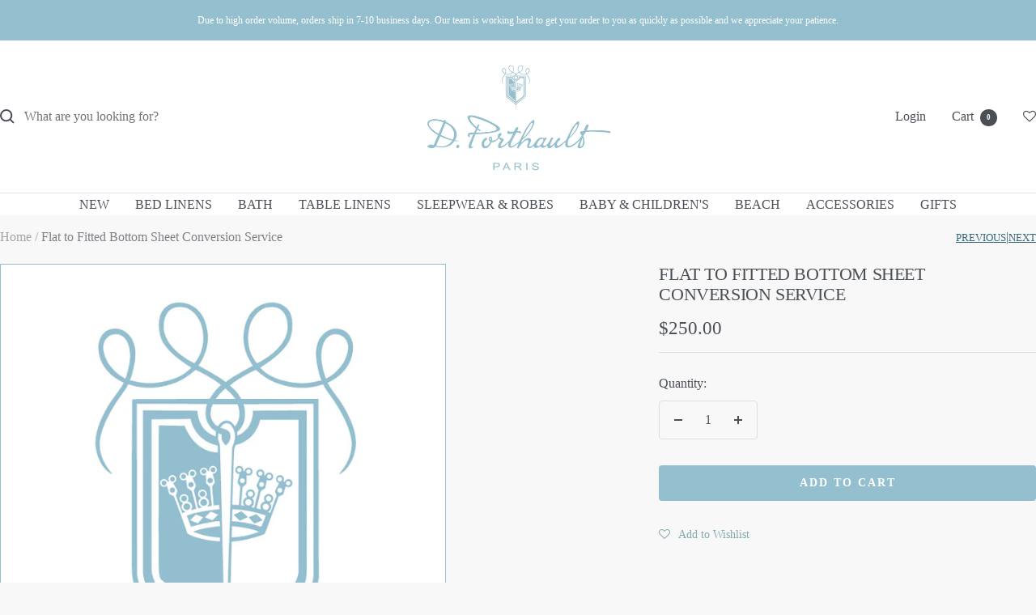

--- FILE ---
content_type: text/html; charset=utf-8
request_url: https://dporthaultparis.com/products/custom-fitted-bottom-sheet
body_size: 42612
content:
<!doctype html><html class="no-js" lang="en" dir="ltr">
  <head>
    <meta charset="utf-8">
    <meta name="viewport" content="width=device-width, initial-scale=1.0, height=device-height, minimum-scale=1.0, maximum-scale=1.0">
    <meta name="theme-color" content="#ffffff">

    <title>Flat to Fitted Bottom Sheet Conversion Service</title><meta name="description" content="Custom fitted bottom sheet ~ Please include your mattress dimensions in the notes at checkout (length, width, depth) or contact customerservice@dporthaultparis.com if you don&#39;t know the details when placing your order. Note that this service takes approximately 4-6 weeks. We will ship your fitted bottom sheet separatel"><link rel="canonical" href="https://dporthaultparis.com/products/custom-fitted-bottom-sheet"><link rel="shortcut icon" href="//dporthaultparis.com/cdn/shop/files/fevicon_32x32_2aeda941-1644-4029-9488-3fb819db1b55.png?v=1692816441&width=96" type="image/png"><link rel="preconnect" href="https://cdn.shopify.com">
    <link rel="dns-prefetch" href="https://productreviews.shopifycdn.com">
    <link rel="dns-prefetch" href="https://www.google-analytics.com"><link rel="preload" as="style" href="//dporthaultparis.com/cdn/shop/t/58/assets/custom.css?v=147679552847313366761759740767">
    <link rel="preload" as="style" href="//dporthaultparis.com/cdn/shop/t/58/assets/theme.css?v=146350992345578469551759503028">
    <link rel="preload" as="script" href="//dporthaultparis.com/cdn/shop/t/58/assets/vendor.js?v=32643890569905814191759503028">
    <link rel="preload" as="script" href="//dporthaultparis.com/cdn/shop/t/58/assets/theme.js?v=137885418777535724091768298320"><link rel="preload" as="fetch" href="/products/custom-fitted-bottom-sheet.js" crossorigin>
<meta property="og:type" content="product">
  <meta property="og:title" content="Flat to Fitted Bottom Sheet Conversion Service">
  <meta property="product:price:amount" content="250.00">
  <meta property="product:price:currency" content="USD">
  <meta property="product:availability" content="in stock"><meta property="og:image" content="http://dporthaultparis.com/cdn/shop/products/Blason_72b33376-e1f9-422c-998d-63dd65ad2026.png?v=1645736936&width=1024">
  <meta property="og:image:secure_url" content="https://dporthaultparis.com/cdn/shop/products/Blason_72b33376-e1f9-422c-998d-63dd65ad2026.png?v=1645736936&width=1024">
  <meta property="og:image:width" content="632">
  <meta property="og:image:height" content="670"><meta property="og:description" content="Custom fitted bottom sheet ~ Please include your mattress dimensions in the notes at checkout (length, width, depth) or contact customerservice@dporthaultparis.com if you don&#39;t know the details when placing your order. Note that this service takes approximately 4-6 weeks. We will ship your fitted bottom sheet separatel"><meta property="og:url" content="https://dporthaultparis.com/products/custom-fitted-bottom-sheet">
<meta property="og:site_name" content="D Porthault"><meta name="twitter:card" content="summary"><meta name="twitter:title" content="Flat to Fitted Bottom Sheet Conversion Service">
  <meta name="twitter:description" content="Custom fitted bottom sheet ~ Please include your mattress dimensions in the notes at checkout (length, width, depth) or contact customerservice@dporthaultparis.com if you don&#39;t know the details when placing your order.
Note that this service takes approximately 4-6 weeks. We will ship your fitted bottom sheet separately once complete."><meta name="twitter:image" content="https://dporthaultparis.com/cdn/shop/products/Blason_72b33376-e1f9-422c-998d-63dd65ad2026.png?v=1645736936&width=1200">
  <meta name="twitter:image:alt" content="">
    <script type="application/ld+json">{"@context":"http:\/\/schema.org\/","@id":"\/products\/custom-fitted-bottom-sheet#product","@type":"Product","brand":{"@type":"Brand","name":"Candida F. Mendia"},"category":"Services","description":"Custom fitted bottom sheet ~ Please include your mattress dimensions in the notes at checkout (length, width, depth) or contact customerservice@dporthaultparis.com if you don't know the details when placing your order.\nNote that this service takes approximately 4-6 weeks. We will ship your fitted bottom sheet separately once complete.","image":"https:\/\/dporthaultparis.com\/cdn\/shop\/products\/Blason_72b33376-e1f9-422c-998d-63dd65ad2026.png?v=1645736936\u0026width=1920","mpn":"003334","name":"Flat to Fitted Bottom Sheet Conversion Service","offers":{"@id":"\/products\/custom-fitted-bottom-sheet?variant=39512267063460#offer","@type":"Offer","availability":"http:\/\/schema.org\/InStock","price":"250.00","priceCurrency":"USD","url":"https:\/\/dporthaultparis.com\/products\/custom-fitted-bottom-sheet?variant=39512267063460"},"sku":"3334","url":"https:\/\/dporthaultparis.com\/products\/custom-fitted-bottom-sheet"}</script><script type="application/ld+json">
  {
    "@context": "https://schema.org",
    "@type": "BreadcrumbList",
    "itemListElement": [{
        "@type": "ListItem",
        "position": 1,
        "name": "Home",
        "item": "https://dporthaultparis.com"
      },{
            "@type": "ListItem",
            "position": 2,
            "name": "Flat to Fitted Bottom Sheet Conversion Service",
            "item": "https://dporthaultparis.com/products/custom-fitted-bottom-sheet"
          }]
  }
</script>
    <style>
  /* Typography (heading) */
  

/* Typography (body) */
  



:root {--heading-color: 74, 79, 86;
    --text-color: 74, 79, 86;
    --background: 248, 248, 248;
    --secondary-background: 245, 245, 245;
    --border-color: 222, 223, 224;
    --border-color-darker: 178, 180, 183;
    --success-color: 46, 158, 123;
    --success-background: 208, 230, 223;
    --error-color: 222, 42, 42;
    --error-background: 246, 234, 234;
    --primary-button-background: 116, 161, 164;
    --primary-button-text-color: 255, 255, 255;
    --secondary-button-background: 161, 161, 161;
    --secondary-button-text-color: 255, 255, 255;
    --product-star-rating: 246, 164, 41;
    --product-on-sale-accent: 255, 0, 0;
    --product-sold-out-accent: 161, 161, 161;
    --product-custom-label-background: 148, 191, 207;
    --product-custom-label-text-color: 255, 255, 255;
    --product-custom-label-2-background: 116, 161, 164;
    --product-custom-label-2-text-color: 255, 255, 255;
    --product-low-stock-text-color: 255, 0, 0;
    --product-in-stock-text-color: 46, 158, 123;
    --loading-bar-background: 74, 79, 86;

    /* We duplicate some "base" colors as root colors, which is useful to use on drawer elements or popover without. Those should not be overridden to avoid issues */
    --root-heading-color: 74, 79, 86;
    --root-text-color: 74, 79, 86;
    --root-background: 248, 248, 248;
    --root-border-color: 222, 223, 224;
    --root-primary-button-background: 116, 161, 164;
    --root-primary-button-text-color: 255, 255, 255;

    --base-font-size: 16px;
    --heading-font-family: Garamond, Baskerville, Caslon, serif;
    --heading-font-weight: 400;
    --heading-font-style: normal;
    --heading-text-transform: uppercase;
    --text-font-family: Garamond, Baskerville, Caslon, serif;
    --text-font-weight: 400;
    --text-font-style: normal;
    --text-font-bold-weight: 700;

    /* Typography (font size) */
    --heading-xxsmall-font-size: 10px;
    --heading-xsmall-font-size: 10px;
    --heading-small-font-size: 11px;
    --heading-large-font-size: 32px;
    --heading-h1-font-size: 32px;
    --heading-h2-font-size: 28px;
    --heading-h3-font-size: 26px;
    --heading-h4-font-size: 22px;
    --heading-h5-font-size: 18px;
    --heading-h6-font-size: 16px;

    /* Control the look and feel of the theme by changing radius of various elements */
    --button-border-radius: 4px;
    --block-border-radius: 0px;
    --block-border-radius-reduced: 0px;
    --color-swatch-border-radius: 100%;

    /* Button size */
    --button-height: 40px;
    --button-small-height: 40px;

    /* Form related */
    --form-input-field-height: 48px;
    --form-input-gap: 16px;
    --form-submit-margin: 24px;

    /* Product listing related variables */
    --product-list-block-spacing: 32px;

    /* Video related */
    --play-button-background: 248, 248, 248;
    --play-button-arrow: 74, 79, 86;

    /* RTL support */
    --transform-logical-flip: 1;
    --transform-origin-start: left;
    --transform-origin-end: right;

    /* Other */
    --zoom-cursor-svg-url: url(//dporthaultparis.com/cdn/shop/t/58/assets/zoom-cursor.svg?v=77490552316080842981759503028);
    --arrow-right-svg-url: url(//dporthaultparis.com/cdn/shop/t/58/assets/arrow-right.svg?v=3171452351288717511759503028);
    --arrow-left-svg-url: url(//dporthaultparis.com/cdn/shop/t/58/assets/arrow-left.svg?v=33647969460878317181759503028);

    /* Some useful variables that we can reuse in our CSS. Some explanation are needed for some of them:
       - container-max-width-minus-gutters: represents the container max width without the edge gutters
       - container-outer-width: considering the screen width, represent all the space outside the container
       - container-outer-margin: same as container-outer-width but get set to 0 inside a container
       - container-inner-width: the effective space inside the container (minus gutters)
       - grid-column-width: represents the width of a single column of the grid
       - vertical-breather: this is a variable that defines the global "spacing" between sections, and inside the section
                            to create some "breath" and minimum spacing
     */
    --container-max-width: 1600px;
    --container-gutter: 30px;
    --container-max-width-minus-gutters: calc(var(--container-max-width) - (var(--container-gutter)) * 2);
    --container-outer-width: max(calc((100vw - var(--container-max-width-minus-gutters)) / 2), var(--container-gutter));
    --container-outer-margin: var(--container-outer-width);
    --container-inner-width: calc(100vw - var(--container-outer-width) * 2);

    --grid-column-count: 10;
    --grid-gap: 24px;
    --grid-column-width: calc((100vw - var(--container-outer-width) * 2 - var(--grid-gap) * (var(--grid-column-count) - 1)) / var(--grid-column-count));

    --vertical-breather: 48px;
    --vertical-breather-tight: 48px;

    /* Shopify related variables */
    --payment-terms-background-color: #f8f8f8;
  }

  @media screen and (min-width: 741px) {
    :root {
      --container-gutter: 40px;
      --grid-column-count: 20;
      --vertical-breather: 64px;
      --vertical-breather-tight: 64px;

      /* Typography (font size) */
      --heading-xsmall-font-size: 11px;
      --heading-small-font-size: 12px;
      --heading-large-font-size: 48px;
      --heading-h1-font-size: 48px;
      --heading-h2-font-size: 36px;
      --heading-h3-font-size: 30px;
      --heading-h4-font-size: 22px;
      --heading-h5-font-size: 18px;
      --heading-h6-font-size: 16px;

      /* Form related */
      --form-input-field-height: 52px;
      --form-submit-margin: 32px;

      /* Button size */
      --button-height: 44px;
      --button-small-height: 44px;
    }
  }

  @media screen and (min-width: 1200px) {
    :root {
      --vertical-breather: 80px;
      --vertical-breather-tight: 64px;
      --product-list-block-spacing: 48px;

      /* Typography */
      --heading-large-font-size: 58px;
      --heading-h1-font-size: 50px;
      --heading-h2-font-size: 44px;
      --heading-h3-font-size: 32px;
      --heading-h4-font-size: 26px;
      --heading-h5-font-size: 22px;
      --heading-h6-font-size: 16px;
    }
  }

  @media screen and (min-width: 1600px) {
    :root {
      --vertical-breather: 90px;
      --vertical-breather-tight: 64px;
    }
  }
</style>
    <script>
  // This allows to expose several variables to the global scope, to be used in scripts
  window.themeVariables = {
    settings: {
      direction: "ltr",
      pageType: "product",
      cartCount: 0,
      moneyFormat: "${{amount}}",
      moneyWithCurrencyFormat: "${{amount}} USD",
      showVendor: false,
      discountMode: "percentage",
      currencyCodeEnabled: false,
      cartType: "page",
      cartCurrency: "USD",
      mobileZoomFactor: 2.5
    },

    routes: {
      host: "dporthaultparis.com",
      rootUrl: "\/",
      rootUrlWithoutSlash: '',
      cartUrl: "\/cart",
      cartAddUrl: "\/cart\/add",
      cartChangeUrl: "\/cart\/change",
      searchUrl: "\/search",
      predictiveSearchUrl: "\/search\/suggest",
      productRecommendationsUrl: "\/recommendations\/products"
    },

    strings: {
      accessibilityDelete: "Delete",
      accessibilityClose: "Close",
      collectionSoldOut: "Sold out",
      collectionDiscount: "@savings@ Off",
      productSalePrice: "Sale price",
      productRegularPrice: "Regular price",
      productFormUnavailable: "Unavailable",
      productFormSoldOut: "Sold out",
      productFormPreOrder: "Pre-order",
      productFormAddToCart: "Add to cart",
      searchNoResults: "No results could be found.",
      searchNewSearch: "New search",
      searchProducts: "Products",
      searchArticles: "Journal",
      searchPages: "Pages",
      searchCollections: "Collections",
      cartViewCart: "View cart",
      cartItemAdded: "Item added to your cart!",
      cartItemAddedShort: "Added to your cart!",
      cartAddOrderNote: "Add order note",
      cartEditOrderNote: "Edit order note",
      shippingEstimatorNoResults: "Sorry, we do not ship to your address.",
      shippingEstimatorOneResult: "There is one shipping rate for your address:",
      shippingEstimatorMultipleResults: "There are several shipping rates for your address:",
      shippingEstimatorError: "One or more error occurred while retrieving shipping rates:"
    },

    libs: {
      flickity: "\/\/dporthaultparis.com\/cdn\/shop\/t\/58\/assets\/flickity.js?v=176646718982628074891759503028",
      photoswipe: "\/\/dporthaultparis.com\/cdn\/shop\/t\/58\/assets\/photoswipe.js?v=132268647426145925301759503028",
      qrCode: "\/\/dporthaultparis.com\/cdn\/shopifycloud\/storefront\/assets\/themes_support\/vendor\/qrcode-3f2b403b.js"
    },

    breakpoints: {
      phone: 'screen and (max-width: 740px)',
      tablet: 'screen and (min-width: 741px) and (max-width: 999px)',
      tabletAndUp: 'screen and (min-width: 741px)',
      pocket: 'screen and (max-width: 999px)',
      lap: 'screen and (min-width: 1000px) and (max-width: 1199px)',
      lapAndUp: 'screen and (min-width: 1000px)',
      desktop: 'screen and (min-width: 1200px)',
      wide: 'screen and (min-width: 1400px)'
    }
  };

  window.addEventListener('pageshow', async () => {
    const cartContent = await (await fetch(`${window.themeVariables.routes.cartUrl}.js`, {cache: 'reload'})).json();
    document.documentElement.dispatchEvent(new CustomEvent('cart:refresh', {detail: {cart: cartContent}}));
  });

  if ('noModule' in HTMLScriptElement.prototype) {
    // Old browsers (like IE) that does not support module will be considered as if not executing JS at all
    document.documentElement.className = document.documentElement.className.replace('no-js', 'js');

    requestAnimationFrame(() => {
      const viewportHeight = (window.visualViewport ? window.visualViewport.height : document.documentElement.clientHeight);
      document.documentElement.style.setProperty('--window-height',viewportHeight + 'px');
    });
  }// We save the product ID in local storage to be eventually used for recently viewed section
    try {
      const items = JSON.parse(localStorage.getItem('theme:recently-viewed-products') || '[]');

      // We check if the current product already exists, and if it does not, we add it at the start
      if (!items.includes(6612391493796)) {
        items.unshift(6612391493796);
      }

      localStorage.setItem('theme:recently-viewed-products', JSON.stringify(items.slice(0, 20)));
    } catch (e) {
      // Safari in private mode does not allow setting item, we silently fail
    }</script>

    <link rel="stylesheet" href="//dporthaultparis.com/cdn/shop/t/58/assets/theme.css?v=146350992345578469551759503028">
    <link rel="stylesheet" href="//dporthaultparis.com/cdn/shop/t/58/assets/custom.css?v=147679552847313366761759740767">

    <script src="//dporthaultparis.com/cdn/shop/t/58/assets/vendor.js?v=32643890569905814191759503028" defer></script>
    <script src="//dporthaultparis.com/cdn/shop/t/58/assets/theme.js?v=137885418777535724091768298320" defer></script>
    <script src="//dporthaultparis.com/cdn/shop/t/58/assets/custom.js?v=82052219602518433791759503028" defer></script>

    <script>window.performance && window.performance.mark && window.performance.mark('shopify.content_for_header.start');</script><meta name="google-site-verification" content="7ND5D5YrjALTmEhXQghCf9dYRyuqa7kyGfPpacyParE">
<meta id="shopify-digital-wallet" name="shopify-digital-wallet" content="/1229357100/digital_wallets/dialog">
<meta name="shopify-checkout-api-token" content="dcb7e7b6cc40b48006a31c839923e800">
<link rel="alternate" hreflang="x-default" href="https://dporthaultparis.com/products/custom-fitted-bottom-sheet">
<link rel="alternate" hreflang="en-CN" href="https://dporthaultparis.com/en-cn/products/custom-fitted-bottom-sheet">
<link rel="alternate" hreflang="zh-Hans-CN" href="https://dporthaultparis.com/zh-cn/products/custom-fitted-bottom-sheet">
<link rel="alternate" hreflang="en-JP" href="https://dporthaultparis.com/en-jp/products/custom-fitted-bottom-sheet">
<link rel="alternate" hreflang="ja-JP" href="https://dporthaultparis.com/ja-jp/products/custom-fitted-bottom-sheet">
<link rel="alternate" hreflang="en-MO" href="https://dporthaultparis.com/en-mo/products/custom-fitted-bottom-sheet">
<link rel="alternate" hreflang="zh-Hans-MO" href="https://dporthaultparis.com/zh-mo/products/custom-fitted-bottom-sheet">
<link rel="alternate" hreflang="en-TW" href="https://dporthaultparis.com/en-tw/products/custom-fitted-bottom-sheet">
<link rel="alternate" hreflang="zh-Hans-TW" href="https://dporthaultparis.com/zh-tw/products/custom-fitted-bottom-sheet">
<link rel="alternate" hreflang="en-HK" href="https://dporthaultparis.com/en-hk/products/custom-fitted-bottom-sheet">
<link rel="alternate" hreflang="zh-Hans-HK" href="https://dporthaultparis.com/zh-hk/products/custom-fitted-bottom-sheet">
<link rel="alternate" hreflang="en-US" href="https://dporthaultparis.com/products/custom-fitted-bottom-sheet">
<link rel="alternate" type="application/json+oembed" href="https://dporthaultparis.com/products/custom-fitted-bottom-sheet.oembed">
<script async="async" src="/checkouts/internal/preloads.js?locale=en-US"></script>
<link rel="preconnect" href="https://shop.app" crossorigin="anonymous">
<script async="async" src="https://shop.app/checkouts/internal/preloads.js?locale=en-US&shop_id=1229357100" crossorigin="anonymous"></script>
<script id="apple-pay-shop-capabilities" type="application/json">{"shopId":1229357100,"countryCode":"US","currencyCode":"USD","merchantCapabilities":["supports3DS"],"merchantId":"gid:\/\/shopify\/Shop\/1229357100","merchantName":"D Porthault","requiredBillingContactFields":["postalAddress","email","phone"],"requiredShippingContactFields":["postalAddress","email","phone"],"shippingType":"shipping","supportedNetworks":["visa","masterCard","amex","discover","elo","jcb"],"total":{"type":"pending","label":"D Porthault","amount":"1.00"},"shopifyPaymentsEnabled":true,"supportsSubscriptions":true}</script>
<script id="shopify-features" type="application/json">{"accessToken":"dcb7e7b6cc40b48006a31c839923e800","betas":["rich-media-storefront-analytics"],"domain":"dporthaultparis.com","predictiveSearch":true,"shopId":1229357100,"locale":"en"}</script>
<script>var Shopify = Shopify || {};
Shopify.shop = "d-porthault.myshopify.com";
Shopify.locale = "en";
Shopify.currency = {"active":"USD","rate":"1.0"};
Shopify.country = "US";
Shopify.theme = {"name":"10\/3 d-porthault\/main","id":180803928431,"schema_name":"Focal","schema_version":"12.6.1","theme_store_id":null,"role":"main"};
Shopify.theme.handle = "null";
Shopify.theme.style = {"id":null,"handle":null};
Shopify.cdnHost = "dporthaultparis.com/cdn";
Shopify.routes = Shopify.routes || {};
Shopify.routes.root = "/";</script>
<script type="module">!function(o){(o.Shopify=o.Shopify||{}).modules=!0}(window);</script>
<script>!function(o){function n(){var o=[];function n(){o.push(Array.prototype.slice.apply(arguments))}return n.q=o,n}var t=o.Shopify=o.Shopify||{};t.loadFeatures=n(),t.autoloadFeatures=n()}(window);</script>
<script>
  window.ShopifyPay = window.ShopifyPay || {};
  window.ShopifyPay.apiHost = "shop.app\/pay";
  window.ShopifyPay.redirectState = null;
</script>
<script id="shop-js-analytics" type="application/json">{"pageType":"product"}</script>
<script defer="defer" async type="module" src="//dporthaultparis.com/cdn/shopifycloud/shop-js/modules/v2/client.init-shop-cart-sync_BN7fPSNr.en.esm.js"></script>
<script defer="defer" async type="module" src="//dporthaultparis.com/cdn/shopifycloud/shop-js/modules/v2/chunk.common_Cbph3Kss.esm.js"></script>
<script defer="defer" async type="module" src="//dporthaultparis.com/cdn/shopifycloud/shop-js/modules/v2/chunk.modal_DKumMAJ1.esm.js"></script>
<script type="module">
  await import("//dporthaultparis.com/cdn/shopifycloud/shop-js/modules/v2/client.init-shop-cart-sync_BN7fPSNr.en.esm.js");
await import("//dporthaultparis.com/cdn/shopifycloud/shop-js/modules/v2/chunk.common_Cbph3Kss.esm.js");
await import("//dporthaultparis.com/cdn/shopifycloud/shop-js/modules/v2/chunk.modal_DKumMAJ1.esm.js");

  window.Shopify.SignInWithShop?.initShopCartSync?.({"fedCMEnabled":true,"windoidEnabled":true});

</script>
<script>
  window.Shopify = window.Shopify || {};
  if (!window.Shopify.featureAssets) window.Shopify.featureAssets = {};
  window.Shopify.featureAssets['shop-js'] = {"shop-cart-sync":["modules/v2/client.shop-cart-sync_CJVUk8Jm.en.esm.js","modules/v2/chunk.common_Cbph3Kss.esm.js","modules/v2/chunk.modal_DKumMAJ1.esm.js"],"init-fed-cm":["modules/v2/client.init-fed-cm_7Fvt41F4.en.esm.js","modules/v2/chunk.common_Cbph3Kss.esm.js","modules/v2/chunk.modal_DKumMAJ1.esm.js"],"init-shop-email-lookup-coordinator":["modules/v2/client.init-shop-email-lookup-coordinator_Cc088_bR.en.esm.js","modules/v2/chunk.common_Cbph3Kss.esm.js","modules/v2/chunk.modal_DKumMAJ1.esm.js"],"init-windoid":["modules/v2/client.init-windoid_hPopwJRj.en.esm.js","modules/v2/chunk.common_Cbph3Kss.esm.js","modules/v2/chunk.modal_DKumMAJ1.esm.js"],"shop-button":["modules/v2/client.shop-button_B0jaPSNF.en.esm.js","modules/v2/chunk.common_Cbph3Kss.esm.js","modules/v2/chunk.modal_DKumMAJ1.esm.js"],"shop-cash-offers":["modules/v2/client.shop-cash-offers_DPIskqss.en.esm.js","modules/v2/chunk.common_Cbph3Kss.esm.js","modules/v2/chunk.modal_DKumMAJ1.esm.js"],"shop-toast-manager":["modules/v2/client.shop-toast-manager_CK7RT69O.en.esm.js","modules/v2/chunk.common_Cbph3Kss.esm.js","modules/v2/chunk.modal_DKumMAJ1.esm.js"],"init-shop-cart-sync":["modules/v2/client.init-shop-cart-sync_BN7fPSNr.en.esm.js","modules/v2/chunk.common_Cbph3Kss.esm.js","modules/v2/chunk.modal_DKumMAJ1.esm.js"],"init-customer-accounts-sign-up":["modules/v2/client.init-customer-accounts-sign-up_CfPf4CXf.en.esm.js","modules/v2/client.shop-login-button_DeIztwXF.en.esm.js","modules/v2/chunk.common_Cbph3Kss.esm.js","modules/v2/chunk.modal_DKumMAJ1.esm.js"],"pay-button":["modules/v2/client.pay-button_CgIwFSYN.en.esm.js","modules/v2/chunk.common_Cbph3Kss.esm.js","modules/v2/chunk.modal_DKumMAJ1.esm.js"],"init-customer-accounts":["modules/v2/client.init-customer-accounts_DQ3x16JI.en.esm.js","modules/v2/client.shop-login-button_DeIztwXF.en.esm.js","modules/v2/chunk.common_Cbph3Kss.esm.js","modules/v2/chunk.modal_DKumMAJ1.esm.js"],"avatar":["modules/v2/client.avatar_BTnouDA3.en.esm.js"],"init-shop-for-new-customer-accounts":["modules/v2/client.init-shop-for-new-customer-accounts_CsZy_esa.en.esm.js","modules/v2/client.shop-login-button_DeIztwXF.en.esm.js","modules/v2/chunk.common_Cbph3Kss.esm.js","modules/v2/chunk.modal_DKumMAJ1.esm.js"],"shop-follow-button":["modules/v2/client.shop-follow-button_BRMJjgGd.en.esm.js","modules/v2/chunk.common_Cbph3Kss.esm.js","modules/v2/chunk.modal_DKumMAJ1.esm.js"],"checkout-modal":["modules/v2/client.checkout-modal_B9Drz_yf.en.esm.js","modules/v2/chunk.common_Cbph3Kss.esm.js","modules/v2/chunk.modal_DKumMAJ1.esm.js"],"shop-login-button":["modules/v2/client.shop-login-button_DeIztwXF.en.esm.js","modules/v2/chunk.common_Cbph3Kss.esm.js","modules/v2/chunk.modal_DKumMAJ1.esm.js"],"lead-capture":["modules/v2/client.lead-capture_DXYzFM3R.en.esm.js","modules/v2/chunk.common_Cbph3Kss.esm.js","modules/v2/chunk.modal_DKumMAJ1.esm.js"],"shop-login":["modules/v2/client.shop-login_CA5pJqmO.en.esm.js","modules/v2/chunk.common_Cbph3Kss.esm.js","modules/v2/chunk.modal_DKumMAJ1.esm.js"],"payment-terms":["modules/v2/client.payment-terms_BxzfvcZJ.en.esm.js","modules/v2/chunk.common_Cbph3Kss.esm.js","modules/v2/chunk.modal_DKumMAJ1.esm.js"]};
</script>
<script>(function() {
  var isLoaded = false;
  function asyncLoad() {
    if (isLoaded) return;
    isLoaded = true;
    var urls = ["https:\/\/gift-reggie.eshopadmin.com\/static\/js\/agglomeration.js?shop=d-porthault.myshopify.com","https:\/\/cdn.seguno.com\/storefront.js?v=1.0.0\u0026id=d01505901720486496e4c1ffc1a6b99a\u0026bv=1751355230000\u0026cv=1732732727000\u0026shop=d-porthault.myshopify.com","https:\/\/str.rise-ai.com\/?shop=d-porthault.myshopify.com","https:\/\/strn.rise-ai.com\/?shop=d-porthault.myshopify.com","https:\/\/shopify.covet.pics\/covet-pics-widget-inject.js?shop=d-porthault.myshopify.com","https:\/\/assets.smartwishlist.webmarked.net\/static\/v6\/smartwishlist.js?shop=d-porthault.myshopify.com","https:\/\/d23dclunsivw3h.cloudfront.net\/redirect-app.js?shop=d-porthault.myshopify.com","https:\/\/gdprcdn.b-cdn.net\/js\/gdpr_cookie_consent.min.js?shop=d-porthault.myshopify.com"];
    for (var i = 0; i < urls.length; i++) {
      var s = document.createElement('script');
      s.type = 'text/javascript';
      s.async = true;
      s.src = urls[i];
      var x = document.getElementsByTagName('script')[0];
      x.parentNode.insertBefore(s, x);
    }
  };
  if(window.attachEvent) {
    window.attachEvent('onload', asyncLoad);
  } else {
    window.addEventListener('load', asyncLoad, false);
  }
})();</script>
<script id="__st">var __st={"a":1229357100,"offset":-18000,"reqid":"0ae96b32-bb0d-4617-9fee-cadf301f2927-1770056049","pageurl":"dporthaultparis.com\/products\/custom-fitted-bottom-sheet","u":"99b270364c85","p":"product","rtyp":"product","rid":6612391493796};</script>
<script>window.ShopifyPaypalV4VisibilityTracking = true;</script>
<script id="captcha-bootstrap">!function(){'use strict';const t='contact',e='account',n='new_comment',o=[[t,t],['blogs',n],['comments',n],[t,'customer']],c=[[e,'customer_login'],[e,'guest_login'],[e,'recover_customer_password'],[e,'create_customer']],r=t=>t.map((([t,e])=>`form[action*='/${t}']:not([data-nocaptcha='true']) input[name='form_type'][value='${e}']`)).join(','),a=t=>()=>t?[...document.querySelectorAll(t)].map((t=>t.form)):[];function s(){const t=[...o],e=r(t);return a(e)}const i='password',u='form_key',d=['recaptcha-v3-token','g-recaptcha-response','h-captcha-response',i],f=()=>{try{return window.sessionStorage}catch{return}},m='__shopify_v',_=t=>t.elements[u];function p(t,e,n=!1){try{const o=window.sessionStorage,c=JSON.parse(o.getItem(e)),{data:r}=function(t){const{data:e,action:n}=t;return t[m]||n?{data:e,action:n}:{data:t,action:n}}(c);for(const[e,n]of Object.entries(r))t.elements[e]&&(t.elements[e].value=n);n&&o.removeItem(e)}catch(o){console.error('form repopulation failed',{error:o})}}const l='form_type',E='cptcha';function T(t){t.dataset[E]=!0}const w=window,h=w.document,L='Shopify',v='ce_forms',y='captcha';let A=!1;((t,e)=>{const n=(g='f06e6c50-85a8-45c8-87d0-21a2b65856fe',I='https://cdn.shopify.com/shopifycloud/storefront-forms-hcaptcha/ce_storefront_forms_captcha_hcaptcha.v1.5.2.iife.js',D={infoText:'Protected by hCaptcha',privacyText:'Privacy',termsText:'Terms'},(t,e,n)=>{const o=w[L][v],c=o.bindForm;if(c)return c(t,g,e,D).then(n);var r;o.q.push([[t,g,e,D],n]),r=I,A||(h.body.append(Object.assign(h.createElement('script'),{id:'captcha-provider',async:!0,src:r})),A=!0)});var g,I,D;w[L]=w[L]||{},w[L][v]=w[L][v]||{},w[L][v].q=[],w[L][y]=w[L][y]||{},w[L][y].protect=function(t,e){n(t,void 0,e),T(t)},Object.freeze(w[L][y]),function(t,e,n,w,h,L){const[v,y,A,g]=function(t,e,n){const i=e?o:[],u=t?c:[],d=[...i,...u],f=r(d),m=r(i),_=r(d.filter((([t,e])=>n.includes(e))));return[a(f),a(m),a(_),s()]}(w,h,L),I=t=>{const e=t.target;return e instanceof HTMLFormElement?e:e&&e.form},D=t=>v().includes(t);t.addEventListener('submit',(t=>{const e=I(t);if(!e)return;const n=D(e)&&!e.dataset.hcaptchaBound&&!e.dataset.recaptchaBound,o=_(e),c=g().includes(e)&&(!o||!o.value);(n||c)&&t.preventDefault(),c&&!n&&(function(t){try{if(!f())return;!function(t){const e=f();if(!e)return;const n=_(t);if(!n)return;const o=n.value;o&&e.removeItem(o)}(t);const e=Array.from(Array(32),(()=>Math.random().toString(36)[2])).join('');!function(t,e){_(t)||t.append(Object.assign(document.createElement('input'),{type:'hidden',name:u})),t.elements[u].value=e}(t,e),function(t,e){const n=f();if(!n)return;const o=[...t.querySelectorAll(`input[type='${i}']`)].map((({name:t})=>t)),c=[...d,...o],r={};for(const[a,s]of new FormData(t).entries())c.includes(a)||(r[a]=s);n.setItem(e,JSON.stringify({[m]:1,action:t.action,data:r}))}(t,e)}catch(e){console.error('failed to persist form',e)}}(e),e.submit())}));const S=(t,e)=>{t&&!t.dataset[E]&&(n(t,e.some((e=>e===t))),T(t))};for(const o of['focusin','change'])t.addEventListener(o,(t=>{const e=I(t);D(e)&&S(e,y())}));const B=e.get('form_key'),M=e.get(l),P=B&&M;t.addEventListener('DOMContentLoaded',(()=>{const t=y();if(P)for(const e of t)e.elements[l].value===M&&p(e,B);[...new Set([...A(),...v().filter((t=>'true'===t.dataset.shopifyCaptcha))])].forEach((e=>S(e,t)))}))}(h,new URLSearchParams(w.location.search),n,t,e,['guest_login'])})(!0,!0)}();</script>
<script integrity="sha256-4kQ18oKyAcykRKYeNunJcIwy7WH5gtpwJnB7kiuLZ1E=" data-source-attribution="shopify.loadfeatures" defer="defer" src="//dporthaultparis.com/cdn/shopifycloud/storefront/assets/storefront/load_feature-a0a9edcb.js" crossorigin="anonymous"></script>
<script crossorigin="anonymous" defer="defer" src="//dporthaultparis.com/cdn/shopifycloud/storefront/assets/shopify_pay/storefront-65b4c6d7.js?v=20250812"></script>
<script data-source-attribution="shopify.dynamic_checkout.dynamic.init">var Shopify=Shopify||{};Shopify.PaymentButton=Shopify.PaymentButton||{isStorefrontPortableWallets:!0,init:function(){window.Shopify.PaymentButton.init=function(){};var t=document.createElement("script");t.src="https://dporthaultparis.com/cdn/shopifycloud/portable-wallets/latest/portable-wallets.en.js",t.type="module",document.head.appendChild(t)}};
</script>
<script data-source-attribution="shopify.dynamic_checkout.buyer_consent">
  function portableWalletsHideBuyerConsent(e){var t=document.getElementById("shopify-buyer-consent"),n=document.getElementById("shopify-subscription-policy-button");t&&n&&(t.classList.add("hidden"),t.setAttribute("aria-hidden","true"),n.removeEventListener("click",e))}function portableWalletsShowBuyerConsent(e){var t=document.getElementById("shopify-buyer-consent"),n=document.getElementById("shopify-subscription-policy-button");t&&n&&(t.classList.remove("hidden"),t.removeAttribute("aria-hidden"),n.addEventListener("click",e))}window.Shopify?.PaymentButton&&(window.Shopify.PaymentButton.hideBuyerConsent=portableWalletsHideBuyerConsent,window.Shopify.PaymentButton.showBuyerConsent=portableWalletsShowBuyerConsent);
</script>
<script data-source-attribution="shopify.dynamic_checkout.cart.bootstrap">document.addEventListener("DOMContentLoaded",(function(){function t(){return document.querySelector("shopify-accelerated-checkout-cart, shopify-accelerated-checkout")}if(t())Shopify.PaymentButton.init();else{new MutationObserver((function(e,n){t()&&(Shopify.PaymentButton.init(),n.disconnect())})).observe(document.body,{childList:!0,subtree:!0})}}));
</script>
<link id="shopify-accelerated-checkout-styles" rel="stylesheet" media="screen" href="https://dporthaultparis.com/cdn/shopifycloud/portable-wallets/latest/accelerated-checkout-backwards-compat.css" crossorigin="anonymous">
<style id="shopify-accelerated-checkout-cart">
        #shopify-buyer-consent {
  margin-top: 1em;
  display: inline-block;
  width: 100%;
}

#shopify-buyer-consent.hidden {
  display: none;
}

#shopify-subscription-policy-button {
  background: none;
  border: none;
  padding: 0;
  text-decoration: underline;
  font-size: inherit;
  cursor: pointer;
}

#shopify-subscription-policy-button::before {
  box-shadow: none;
}

      </style>

<script>window.performance && window.performance.mark && window.performance.mark('shopify.content_for_header.end');</script>
  <!-- BEGIN app block: shopify://apps/consentmo-gdpr/blocks/gdpr_cookie_consent/4fbe573f-a377-4fea-9801-3ee0858cae41 -->


<!-- END app block --><!-- BEGIN app block: shopify://apps/geo-pro-geolocation/blocks/geopro/16fc5313-7aee-4e90-ac95-f50fc7c8b657 --><!-- This snippet is used to load Geo:Pro data on the storefront -->
<meta class='geo-ip' content='[base64]/PFwvc3Ryb25nPiA8YnI+PGJyPjxhIGhyZWY9XCJodHRwczpcL1wvZHBvcnRoYXVsdHBhcmlzLmNvbVwvcGFnZXNcL2NvbnRhY3RcIj5RdWVzdGlvbnM/[base64]'>
<!-- This snippet initializes the plugin -->
<script async>
  try {
    const loadGeoPro=()=>{let e=e=>{if(!e||e.isCrawler||"success"!==e.message){window.geopro_cancel="1";return}let o=e.isAdmin?"el-geoip-location-admin":"el-geoip-location",s=Date.now()+864e5;localStorage.setItem(o,JSON.stringify({value:e.data,expires:s})),e.isAdmin&&localStorage.setItem("el-geoip-admin",JSON.stringify({value:"1",expires:s}))},o=new XMLHttpRequest;o.open("GET","https://geo.geoproapp.com?x-api-key=91e359ab7-2b63-539e-1de2-c4bf731367a7",!0),o.responseType="json",o.onload=()=>e(200===o.status?o.response:null),o.send()},load=!["el-geoip-location-admin","el-geoip-location"].some(e=>{try{let o=JSON.parse(localStorage.getItem(e));return o&&o.expires>Date.now()}catch(s){return!1}});load&&loadGeoPro();
  } catch(e) {
    console.warn('Geo:Pro error', e);
    window.geopro_cancel = '1';
  }
</script>
<script src="https://cdn.shopify.com/extensions/019b746b-26da-7a64-a671-397924f34f11/easylocation-195/assets/easylocation-storefront.min.js" type="text/javascript" async></script>


<!-- END app block --><!-- BEGIN app block: shopify://apps/sc-easy-redirects/blocks/app/be3f8dbd-5d43-46b4-ba43-2d65046054c2 -->
    <!-- common for all pages -->
    
    
        <script src="https://cdn.shopify.com/extensions/264f3360-3201-4ab7-9087-2c63466c86a3/sc-easy-redirects-5/assets/esc-redirect-app-live-feature.js" async></script>
    




<!-- END app block --><!-- BEGIN app block: shopify://apps/klaviyo-email-marketing-sms/blocks/klaviyo-onsite-embed/2632fe16-c075-4321-a88b-50b567f42507 -->












  <script async src="https://static.klaviyo.com/onsite/js/UaZEkY/klaviyo.js?company_id=UaZEkY"></script>
  <script>!function(){if(!window.klaviyo){window._klOnsite=window._klOnsite||[];try{window.klaviyo=new Proxy({},{get:function(n,i){return"push"===i?function(){var n;(n=window._klOnsite).push.apply(n,arguments)}:function(){for(var n=arguments.length,o=new Array(n),w=0;w<n;w++)o[w]=arguments[w];var t="function"==typeof o[o.length-1]?o.pop():void 0,e=new Promise((function(n){window._klOnsite.push([i].concat(o,[function(i){t&&t(i),n(i)}]))}));return e}}})}catch(n){window.klaviyo=window.klaviyo||[],window.klaviyo.push=function(){var n;(n=window._klOnsite).push.apply(n,arguments)}}}}();</script>

  
    <script id="viewed_product">
      if (item == null) {
        var _learnq = _learnq || [];

        var MetafieldReviews = null
        var MetafieldYotpoRating = null
        var MetafieldYotpoCount = null
        var MetafieldLooxRating = null
        var MetafieldLooxCount = null
        var okendoProduct = null
        var okendoProductReviewCount = null
        var okendoProductReviewAverageValue = null
        try {
          // The following fields are used for Customer Hub recently viewed in order to add reviews.
          // This information is not part of __kla_viewed. Instead, it is part of __kla_viewed_reviewed_items
          MetafieldReviews = {};
          MetafieldYotpoRating = null
          MetafieldYotpoCount = null
          MetafieldLooxRating = null
          MetafieldLooxCount = null

          okendoProduct = null
          // If the okendo metafield is not legacy, it will error, which then requires the new json formatted data
          if (okendoProduct && 'error' in okendoProduct) {
            okendoProduct = null
          }
          okendoProductReviewCount = okendoProduct ? okendoProduct.reviewCount : null
          okendoProductReviewAverageValue = okendoProduct ? okendoProduct.reviewAverageValue : null
        } catch (error) {
          console.error('Error in Klaviyo onsite reviews tracking:', error);
        }

        var item = {
          Name: "Flat to Fitted Bottom Sheet Conversion Service",
          ProductID: 6612391493796,
          Categories: [],
          ImageURL: "https://dporthaultparis.com/cdn/shop/products/Blason_72b33376-e1f9-422c-998d-63dd65ad2026_grande.png?v=1645736936",
          URL: "https://dporthaultparis.com/products/custom-fitted-bottom-sheet",
          Brand: "Candida F. Mendia",
          Price: "$250.00",
          Value: "250.00",
          CompareAtPrice: "$0.00"
        };
        _learnq.push(['track', 'Viewed Product', item]);
        _learnq.push(['trackViewedItem', {
          Title: item.Name,
          ItemId: item.ProductID,
          Categories: item.Categories,
          ImageUrl: item.ImageURL,
          Url: item.URL,
          Metadata: {
            Brand: item.Brand,
            Price: item.Price,
            Value: item.Value,
            CompareAtPrice: item.CompareAtPrice
          },
          metafields:{
            reviews: MetafieldReviews,
            yotpo:{
              rating: MetafieldYotpoRating,
              count: MetafieldYotpoCount,
            },
            loox:{
              rating: MetafieldLooxRating,
              count: MetafieldLooxCount,
            },
            okendo: {
              rating: okendoProductReviewAverageValue,
              count: okendoProductReviewCount,
            }
          }
        }]);
      }
    </script>
  




  <script>
    window.klaviyoReviewsProductDesignMode = false
  </script>



  <!-- BEGIN app snippet: customer-hub-data --><script>
  if (!window.customerHub) {
    window.customerHub = {};
  }
  window.customerHub.storefrontRoutes = {
    login: "https://dporthaultparis.com/customer_authentication/redirect?locale=en&region_country=US?return_url=%2F%23k-hub",
    register: "/account/register?return_url=%2F%23k-hub",
    logout: "/account/logout",
    profile: "/account",
    addresses: "/account/addresses",
  };
  
  window.customerHub.userId = null;
  
  window.customerHub.storeDomain = "d-porthault.myshopify.com";

  
    window.customerHub.activeProduct = {
      name: "Flat to Fitted Bottom Sheet Conversion Service",
      category: null,
      imageUrl: "https://dporthaultparis.com/cdn/shop/products/Blason_72b33376-e1f9-422c-998d-63dd65ad2026_grande.png?v=1645736936",
      id: "6612391493796",
      link: "https://dporthaultparis.com/products/custom-fitted-bottom-sheet",
      variants: [
        
          {
            id: "39512267063460",
            
            imageUrl: null,
            
            price: "25000",
            currency: "USD",
            availableForSale: true,
            title: "Default Title",
          },
        
      ],
    };
    window.customerHub.activeProduct.variants.forEach((variant) => {
        
        variant.price = `${variant.price.slice(0, -2)}.${variant.price.slice(-2)}`;
    });
  

  
    window.customerHub.storeLocale = {
        currentLanguage: 'en',
        currentCountry: 'US',
        availableLanguages: [
          
            {
              iso_code: 'en',
              endonym_name: 'English'
            }
          
        ],
        availableCountries: [
          
            {
              iso_code: 'CN',
              name: 'China',
              currency_code: 'CNY'
            },
          
            {
              iso_code: 'HK',
              name: 'Hong Kong SAR',
              currency_code: 'HKD'
            },
          
            {
              iso_code: 'JP',
              name: 'Japan',
              currency_code: 'JPY'
            },
          
            {
              iso_code: 'MO',
              name: 'Macao SAR',
              currency_code: 'MOP'
            },
          
            {
              iso_code: 'TW',
              name: 'Taiwan',
              currency_code: 'TWD'
            },
          
            {
              iso_code: 'US',
              name: 'United States',
              currency_code: 'USD'
            }
          
        ]
    };
  
</script>
<!-- END app snippet -->





<!-- END app block --><script src="https://cdn.shopify.com/extensions/019c0f34-b0c2-78b5-b4b0-899f0a45188a/consentmo-gdpr-616/assets/consentmo_cookie_consent.js" type="text/javascript" defer="defer"></script>
<link href="https://monorail-edge.shopifysvc.com" rel="dns-prefetch">
<script>(function(){if ("sendBeacon" in navigator && "performance" in window) {try {var session_token_from_headers = performance.getEntriesByType('navigation')[0].serverTiming.find(x => x.name == '_s').description;} catch {var session_token_from_headers = undefined;}var session_cookie_matches = document.cookie.match(/_shopify_s=([^;]*)/);var session_token_from_cookie = session_cookie_matches && session_cookie_matches.length === 2 ? session_cookie_matches[1] : "";var session_token = session_token_from_headers || session_token_from_cookie || "";function handle_abandonment_event(e) {var entries = performance.getEntries().filter(function(entry) {return /monorail-edge.shopifysvc.com/.test(entry.name);});if (!window.abandonment_tracked && entries.length === 0) {window.abandonment_tracked = true;var currentMs = Date.now();var navigation_start = performance.timing.navigationStart;var payload = {shop_id: 1229357100,url: window.location.href,navigation_start,duration: currentMs - navigation_start,session_token,page_type: "product"};window.navigator.sendBeacon("https://monorail-edge.shopifysvc.com/v1/produce", JSON.stringify({schema_id: "online_store_buyer_site_abandonment/1.1",payload: payload,metadata: {event_created_at_ms: currentMs,event_sent_at_ms: currentMs}}));}}window.addEventListener('pagehide', handle_abandonment_event);}}());</script>
<script id="web-pixels-manager-setup">(function e(e,d,r,n,o){if(void 0===o&&(o={}),!Boolean(null===(a=null===(i=window.Shopify)||void 0===i?void 0:i.analytics)||void 0===a?void 0:a.replayQueue)){var i,a;window.Shopify=window.Shopify||{};var t=window.Shopify;t.analytics=t.analytics||{};var s=t.analytics;s.replayQueue=[],s.publish=function(e,d,r){return s.replayQueue.push([e,d,r]),!0};try{self.performance.mark("wpm:start")}catch(e){}var l=function(){var e={modern:/Edge?\/(1{2}[4-9]|1[2-9]\d|[2-9]\d{2}|\d{4,})\.\d+(\.\d+|)|Firefox\/(1{2}[4-9]|1[2-9]\d|[2-9]\d{2}|\d{4,})\.\d+(\.\d+|)|Chrom(ium|e)\/(9{2}|\d{3,})\.\d+(\.\d+|)|(Maci|X1{2}).+ Version\/(15\.\d+|(1[6-9]|[2-9]\d|\d{3,})\.\d+)([,.]\d+|)( \(\w+\)|)( Mobile\/\w+|) Safari\/|Chrome.+OPR\/(9{2}|\d{3,})\.\d+\.\d+|(CPU[ +]OS|iPhone[ +]OS|CPU[ +]iPhone|CPU IPhone OS|CPU iPad OS)[ +]+(15[._]\d+|(1[6-9]|[2-9]\d|\d{3,})[._]\d+)([._]\d+|)|Android:?[ /-](13[3-9]|1[4-9]\d|[2-9]\d{2}|\d{4,})(\.\d+|)(\.\d+|)|Android.+Firefox\/(13[5-9]|1[4-9]\d|[2-9]\d{2}|\d{4,})\.\d+(\.\d+|)|Android.+Chrom(ium|e)\/(13[3-9]|1[4-9]\d|[2-9]\d{2}|\d{4,})\.\d+(\.\d+|)|SamsungBrowser\/([2-9]\d|\d{3,})\.\d+/,legacy:/Edge?\/(1[6-9]|[2-9]\d|\d{3,})\.\d+(\.\d+|)|Firefox\/(5[4-9]|[6-9]\d|\d{3,})\.\d+(\.\d+|)|Chrom(ium|e)\/(5[1-9]|[6-9]\d|\d{3,})\.\d+(\.\d+|)([\d.]+$|.*Safari\/(?![\d.]+ Edge\/[\d.]+$))|(Maci|X1{2}).+ Version\/(10\.\d+|(1[1-9]|[2-9]\d|\d{3,})\.\d+)([,.]\d+|)( \(\w+\)|)( Mobile\/\w+|) Safari\/|Chrome.+OPR\/(3[89]|[4-9]\d|\d{3,})\.\d+\.\d+|(CPU[ +]OS|iPhone[ +]OS|CPU[ +]iPhone|CPU IPhone OS|CPU iPad OS)[ +]+(10[._]\d+|(1[1-9]|[2-9]\d|\d{3,})[._]\d+)([._]\d+|)|Android:?[ /-](13[3-9]|1[4-9]\d|[2-9]\d{2}|\d{4,})(\.\d+|)(\.\d+|)|Mobile Safari.+OPR\/([89]\d|\d{3,})\.\d+\.\d+|Android.+Firefox\/(13[5-9]|1[4-9]\d|[2-9]\d{2}|\d{4,})\.\d+(\.\d+|)|Android.+Chrom(ium|e)\/(13[3-9]|1[4-9]\d|[2-9]\d{2}|\d{4,})\.\d+(\.\d+|)|Android.+(UC? ?Browser|UCWEB|U3)[ /]?(15\.([5-9]|\d{2,})|(1[6-9]|[2-9]\d|\d{3,})\.\d+)\.\d+|SamsungBrowser\/(5\.\d+|([6-9]|\d{2,})\.\d+)|Android.+MQ{2}Browser\/(14(\.(9|\d{2,})|)|(1[5-9]|[2-9]\d|\d{3,})(\.\d+|))(\.\d+|)|K[Aa][Ii]OS\/(3\.\d+|([4-9]|\d{2,})\.\d+)(\.\d+|)/},d=e.modern,r=e.legacy,n=navigator.userAgent;return n.match(d)?"modern":n.match(r)?"legacy":"unknown"}(),u="modern"===l?"modern":"legacy",c=(null!=n?n:{modern:"",legacy:""})[u],f=function(e){return[e.baseUrl,"/wpm","/b",e.hashVersion,"modern"===e.buildTarget?"m":"l",".js"].join("")}({baseUrl:d,hashVersion:r,buildTarget:u}),m=function(e){var d=e.version,r=e.bundleTarget,n=e.surface,o=e.pageUrl,i=e.monorailEndpoint;return{emit:function(e){var a=e.status,t=e.errorMsg,s=(new Date).getTime(),l=JSON.stringify({metadata:{event_sent_at_ms:s},events:[{schema_id:"web_pixels_manager_load/3.1",payload:{version:d,bundle_target:r,page_url:o,status:a,surface:n,error_msg:t},metadata:{event_created_at_ms:s}}]});if(!i)return console&&console.warn&&console.warn("[Web Pixels Manager] No Monorail endpoint provided, skipping logging."),!1;try{return self.navigator.sendBeacon.bind(self.navigator)(i,l)}catch(e){}var u=new XMLHttpRequest;try{return u.open("POST",i,!0),u.setRequestHeader("Content-Type","text/plain"),u.send(l),!0}catch(e){return console&&console.warn&&console.warn("[Web Pixels Manager] Got an unhandled error while logging to Monorail."),!1}}}}({version:r,bundleTarget:l,surface:e.surface,pageUrl:self.location.href,monorailEndpoint:e.monorailEndpoint});try{o.browserTarget=l,function(e){var d=e.src,r=e.async,n=void 0===r||r,o=e.onload,i=e.onerror,a=e.sri,t=e.scriptDataAttributes,s=void 0===t?{}:t,l=document.createElement("script"),u=document.querySelector("head"),c=document.querySelector("body");if(l.async=n,l.src=d,a&&(l.integrity=a,l.crossOrigin="anonymous"),s)for(var f in s)if(Object.prototype.hasOwnProperty.call(s,f))try{l.dataset[f]=s[f]}catch(e){}if(o&&l.addEventListener("load",o),i&&l.addEventListener("error",i),u)u.appendChild(l);else{if(!c)throw new Error("Did not find a head or body element to append the script");c.appendChild(l)}}({src:f,async:!0,onload:function(){if(!function(){var e,d;return Boolean(null===(d=null===(e=window.Shopify)||void 0===e?void 0:e.analytics)||void 0===d?void 0:d.initialized)}()){var d=window.webPixelsManager.init(e)||void 0;if(d){var r=window.Shopify.analytics;r.replayQueue.forEach((function(e){var r=e[0],n=e[1],o=e[2];d.publishCustomEvent(r,n,o)})),r.replayQueue=[],r.publish=d.publishCustomEvent,r.visitor=d.visitor,r.initialized=!0}}},onerror:function(){return m.emit({status:"failed",errorMsg:"".concat(f," has failed to load")})},sri:function(e){var d=/^sha384-[A-Za-z0-9+/=]+$/;return"string"==typeof e&&d.test(e)}(c)?c:"",scriptDataAttributes:o}),m.emit({status:"loading"})}catch(e){m.emit({status:"failed",errorMsg:(null==e?void 0:e.message)||"Unknown error"})}}})({shopId: 1229357100,storefrontBaseUrl: "https://dporthaultparis.com",extensionsBaseUrl: "https://extensions.shopifycdn.com/cdn/shopifycloud/web-pixels-manager",monorailEndpoint: "https://monorail-edge.shopifysvc.com/unstable/produce_batch",surface: "storefront-renderer",enabledBetaFlags: ["2dca8a86"],webPixelsConfigList: [{"id":"1531281775","configuration":"{\"accountID\":\"UaZEkY\",\"webPixelConfig\":\"eyJlbmFibGVBZGRlZFRvQ2FydEV2ZW50cyI6IHRydWV9\"}","eventPayloadVersion":"v1","runtimeContext":"STRICT","scriptVersion":"524f6c1ee37bacdca7657a665bdca589","type":"APP","apiClientId":123074,"privacyPurposes":["ANALYTICS","MARKETING"],"dataSharingAdjustments":{"protectedCustomerApprovalScopes":["read_customer_address","read_customer_email","read_customer_name","read_customer_personal_data","read_customer_phone"]}},{"id":"732103023","configuration":"{\"config\":\"{\\\"google_tag_ids\\\":[\\\"G-M6VK0XP3TZ\\\",\\\"GT-T5P8Z7RZ\\\"],\\\"gtag_events\\\":[{\\\"type\\\":\\\"search\\\",\\\"action_label\\\":\\\"G-M6VK0XP3TZ\\\"},{\\\"type\\\":\\\"begin_checkout\\\",\\\"action_label\\\":\\\"G-M6VK0XP3TZ\\\"},{\\\"type\\\":\\\"view_item\\\",\\\"action_label\\\":[\\\"G-M6VK0XP3TZ\\\",\\\"MC-MK307KC93T\\\"]},{\\\"type\\\":\\\"purchase\\\",\\\"action_label\\\":[\\\"G-M6VK0XP3TZ\\\",\\\"MC-MK307KC93T\\\"]},{\\\"type\\\":\\\"page_view\\\",\\\"action_label\\\":[\\\"G-M6VK0XP3TZ\\\",\\\"MC-MK307KC93T\\\"]},{\\\"type\\\":\\\"add_payment_info\\\",\\\"action_label\\\":\\\"G-M6VK0XP3TZ\\\"},{\\\"type\\\":\\\"add_to_cart\\\",\\\"action_label\\\":\\\"G-M6VK0XP3TZ\\\"}],\\\"enable_monitoring_mode\\\":false}\"}","eventPayloadVersion":"v1","runtimeContext":"OPEN","scriptVersion":"b2a88bafab3e21179ed38636efcd8a93","type":"APP","apiClientId":1780363,"privacyPurposes":[],"dataSharingAdjustments":{"protectedCustomerApprovalScopes":["read_customer_address","read_customer_email","read_customer_name","read_customer_personal_data","read_customer_phone"]}},{"id":"18612388","eventPayloadVersion":"1","runtimeContext":"LAX","scriptVersion":"3","type":"CUSTOM","privacyPurposes":["ANALYTICS","MARKETING","SALE_OF_DATA"],"name":"Google Tag Manager"},{"id":"shopify-app-pixel","configuration":"{}","eventPayloadVersion":"v1","runtimeContext":"STRICT","scriptVersion":"0450","apiClientId":"shopify-pixel","type":"APP","privacyPurposes":["ANALYTICS","MARKETING"]},{"id":"shopify-custom-pixel","eventPayloadVersion":"v1","runtimeContext":"LAX","scriptVersion":"0450","apiClientId":"shopify-pixel","type":"CUSTOM","privacyPurposes":["ANALYTICS","MARKETING"]}],isMerchantRequest: false,initData: {"shop":{"name":"D Porthault","paymentSettings":{"currencyCode":"USD"},"myshopifyDomain":"d-porthault.myshopify.com","countryCode":"US","storefrontUrl":"https:\/\/dporthaultparis.com"},"customer":null,"cart":null,"checkout":null,"productVariants":[{"price":{"amount":250.0,"currencyCode":"USD"},"product":{"title":"Flat to Fitted Bottom Sheet Conversion Service","vendor":"Candida F. Mendia","id":"6612391493796","untranslatedTitle":"Flat to Fitted Bottom Sheet Conversion Service","url":"\/products\/custom-fitted-bottom-sheet","type":"Taxes\/Fees"},"id":"39512267063460","image":{"src":"\/\/dporthaultparis.com\/cdn\/shop\/products\/Blason_72b33376-e1f9-422c-998d-63dd65ad2026.png?v=1645736936"},"sku":"3334","title":"Default Title","untranslatedTitle":"Default Title"}],"purchasingCompany":null},},"https://dporthaultparis.com/cdn","3918e4e0wbf3ac3cepc5707306mb02b36c6",{"modern":"","legacy":""},{"shopId":"1229357100","storefrontBaseUrl":"https:\/\/dporthaultparis.com","extensionBaseUrl":"https:\/\/extensions.shopifycdn.com\/cdn\/shopifycloud\/web-pixels-manager","surface":"storefront-renderer","enabledBetaFlags":"[\"2dca8a86\"]","isMerchantRequest":"false","hashVersion":"3918e4e0wbf3ac3cepc5707306mb02b36c6","publish":"custom","events":"[[\"page_viewed\",{}],[\"product_viewed\",{\"productVariant\":{\"price\":{\"amount\":250.0,\"currencyCode\":\"USD\"},\"product\":{\"title\":\"Flat to Fitted Bottom Sheet Conversion Service\",\"vendor\":\"Candida F. Mendia\",\"id\":\"6612391493796\",\"untranslatedTitle\":\"Flat to Fitted Bottom Sheet Conversion Service\",\"url\":\"\/products\/custom-fitted-bottom-sheet\",\"type\":\"Taxes\/Fees\"},\"id\":\"39512267063460\",\"image\":{\"src\":\"\/\/dporthaultparis.com\/cdn\/shop\/products\/Blason_72b33376-e1f9-422c-998d-63dd65ad2026.png?v=1645736936\"},\"sku\":\"3334\",\"title\":\"Default Title\",\"untranslatedTitle\":\"Default Title\"}}]]"});</script><script>
  window.ShopifyAnalytics = window.ShopifyAnalytics || {};
  window.ShopifyAnalytics.meta = window.ShopifyAnalytics.meta || {};
  window.ShopifyAnalytics.meta.currency = 'USD';
  var meta = {"product":{"id":6612391493796,"gid":"gid:\/\/shopify\/Product\/6612391493796","vendor":"Candida F. Mendia","type":"Taxes\/Fees","handle":"custom-fitted-bottom-sheet","variants":[{"id":39512267063460,"price":25000,"name":"Flat to Fitted Bottom Sheet Conversion Service","public_title":null,"sku":"3334"}],"remote":false},"page":{"pageType":"product","resourceType":"product","resourceId":6612391493796,"requestId":"0ae96b32-bb0d-4617-9fee-cadf301f2927-1770056049"}};
  for (var attr in meta) {
    window.ShopifyAnalytics.meta[attr] = meta[attr];
  }
</script>
<script class="analytics">
  (function () {
    var customDocumentWrite = function(content) {
      var jquery = null;

      if (window.jQuery) {
        jquery = window.jQuery;
      } else if (window.Checkout && window.Checkout.$) {
        jquery = window.Checkout.$;
      }

      if (jquery) {
        jquery('body').append(content);
      }
    };

    var hasLoggedConversion = function(token) {
      if (token) {
        return document.cookie.indexOf('loggedConversion=' + token) !== -1;
      }
      return false;
    }

    var setCookieIfConversion = function(token) {
      if (token) {
        var twoMonthsFromNow = new Date(Date.now());
        twoMonthsFromNow.setMonth(twoMonthsFromNow.getMonth() + 2);

        document.cookie = 'loggedConversion=' + token + '; expires=' + twoMonthsFromNow;
      }
    }

    var trekkie = window.ShopifyAnalytics.lib = window.trekkie = window.trekkie || [];
    if (trekkie.integrations) {
      return;
    }
    trekkie.methods = [
      'identify',
      'page',
      'ready',
      'track',
      'trackForm',
      'trackLink'
    ];
    trekkie.factory = function(method) {
      return function() {
        var args = Array.prototype.slice.call(arguments);
        args.unshift(method);
        trekkie.push(args);
        return trekkie;
      };
    };
    for (var i = 0; i < trekkie.methods.length; i++) {
      var key = trekkie.methods[i];
      trekkie[key] = trekkie.factory(key);
    }
    trekkie.load = function(config) {
      trekkie.config = config || {};
      trekkie.config.initialDocumentCookie = document.cookie;
      var first = document.getElementsByTagName('script')[0];
      var script = document.createElement('script');
      script.type = 'text/javascript';
      script.onerror = function(e) {
        var scriptFallback = document.createElement('script');
        scriptFallback.type = 'text/javascript';
        scriptFallback.onerror = function(error) {
                var Monorail = {
      produce: function produce(monorailDomain, schemaId, payload) {
        var currentMs = new Date().getTime();
        var event = {
          schema_id: schemaId,
          payload: payload,
          metadata: {
            event_created_at_ms: currentMs,
            event_sent_at_ms: currentMs
          }
        };
        return Monorail.sendRequest("https://" + monorailDomain + "/v1/produce", JSON.stringify(event));
      },
      sendRequest: function sendRequest(endpointUrl, payload) {
        // Try the sendBeacon API
        if (window && window.navigator && typeof window.navigator.sendBeacon === 'function' && typeof window.Blob === 'function' && !Monorail.isIos12()) {
          var blobData = new window.Blob([payload], {
            type: 'text/plain'
          });

          if (window.navigator.sendBeacon(endpointUrl, blobData)) {
            return true;
          } // sendBeacon was not successful

        } // XHR beacon

        var xhr = new XMLHttpRequest();

        try {
          xhr.open('POST', endpointUrl);
          xhr.setRequestHeader('Content-Type', 'text/plain');
          xhr.send(payload);
        } catch (e) {
          console.log(e);
        }

        return false;
      },
      isIos12: function isIos12() {
        return window.navigator.userAgent.lastIndexOf('iPhone; CPU iPhone OS 12_') !== -1 || window.navigator.userAgent.lastIndexOf('iPad; CPU OS 12_') !== -1;
      }
    };
    Monorail.produce('monorail-edge.shopifysvc.com',
      'trekkie_storefront_load_errors/1.1',
      {shop_id: 1229357100,
      theme_id: 180803928431,
      app_name: "storefront",
      context_url: window.location.href,
      source_url: "//dporthaultparis.com/cdn/s/trekkie.storefront.c59ea00e0474b293ae6629561379568a2d7c4bba.min.js"});

        };
        scriptFallback.async = true;
        scriptFallback.src = '//dporthaultparis.com/cdn/s/trekkie.storefront.c59ea00e0474b293ae6629561379568a2d7c4bba.min.js';
        first.parentNode.insertBefore(scriptFallback, first);
      };
      script.async = true;
      script.src = '//dporthaultparis.com/cdn/s/trekkie.storefront.c59ea00e0474b293ae6629561379568a2d7c4bba.min.js';
      first.parentNode.insertBefore(script, first);
    };
    trekkie.load(
      {"Trekkie":{"appName":"storefront","development":false,"defaultAttributes":{"shopId":1229357100,"isMerchantRequest":null,"themeId":180803928431,"themeCityHash":"10700845863596222169","contentLanguage":"en","currency":"USD"},"isServerSideCookieWritingEnabled":true,"monorailRegion":"shop_domain","enabledBetaFlags":["65f19447","b5387b81"]},"Session Attribution":{},"S2S":{"facebookCapiEnabled":false,"source":"trekkie-storefront-renderer","apiClientId":580111}}
    );

    var loaded = false;
    trekkie.ready(function() {
      if (loaded) return;
      loaded = true;

      window.ShopifyAnalytics.lib = window.trekkie;

      var originalDocumentWrite = document.write;
      document.write = customDocumentWrite;
      try { window.ShopifyAnalytics.merchantGoogleAnalytics.call(this); } catch(error) {};
      document.write = originalDocumentWrite;

      window.ShopifyAnalytics.lib.page(null,{"pageType":"product","resourceType":"product","resourceId":6612391493796,"requestId":"0ae96b32-bb0d-4617-9fee-cadf301f2927-1770056049","shopifyEmitted":true});

      var match = window.location.pathname.match(/checkouts\/(.+)\/(thank_you|post_purchase)/)
      var token = match? match[1]: undefined;
      if (!hasLoggedConversion(token)) {
        setCookieIfConversion(token);
        window.ShopifyAnalytics.lib.track("Viewed Product",{"currency":"USD","variantId":39512267063460,"productId":6612391493796,"productGid":"gid:\/\/shopify\/Product\/6612391493796","name":"Flat to Fitted Bottom Sheet Conversion Service","price":"250.00","sku":"3334","brand":"Candida F. Mendia","variant":null,"category":"Taxes\/Fees","nonInteraction":true,"remote":false},undefined,undefined,{"shopifyEmitted":true});
      window.ShopifyAnalytics.lib.track("monorail:\/\/trekkie_storefront_viewed_product\/1.1",{"currency":"USD","variantId":39512267063460,"productId":6612391493796,"productGid":"gid:\/\/shopify\/Product\/6612391493796","name":"Flat to Fitted Bottom Sheet Conversion Service","price":"250.00","sku":"3334","brand":"Candida F. Mendia","variant":null,"category":"Taxes\/Fees","nonInteraction":true,"remote":false,"referer":"https:\/\/dporthaultparis.com\/products\/custom-fitted-bottom-sheet"});
      }
    });


        var eventsListenerScript = document.createElement('script');
        eventsListenerScript.async = true;
        eventsListenerScript.src = "//dporthaultparis.com/cdn/shopifycloud/storefront/assets/shop_events_listener-3da45d37.js";
        document.getElementsByTagName('head')[0].appendChild(eventsListenerScript);

})();</script>
  <script>
  if (!window.ga || (window.ga && typeof window.ga !== 'function')) {
    window.ga = function ga() {
      (window.ga.q = window.ga.q || []).push(arguments);
      if (window.Shopify && window.Shopify.analytics && typeof window.Shopify.analytics.publish === 'function') {
        window.Shopify.analytics.publish("ga_stub_called", {}, {sendTo: "google_osp_migration"});
      }
      console.error("Shopify's Google Analytics stub called with:", Array.from(arguments), "\nSee https://help.shopify.com/manual/promoting-marketing/pixels/pixel-migration#google for more information.");
    };
    if (window.Shopify && window.Shopify.analytics && typeof window.Shopify.analytics.publish === 'function') {
      window.Shopify.analytics.publish("ga_stub_initialized", {}, {sendTo: "google_osp_migration"});
    }
  }
</script>
<script
  defer
  src="https://dporthaultparis.com/cdn/shopifycloud/perf-kit/shopify-perf-kit-3.1.0.min.js"
  data-application="storefront-renderer"
  data-shop-id="1229357100"
  data-render-region="gcp-us-central1"
  data-page-type="product"
  data-theme-instance-id="180803928431"
  data-theme-name="Focal"
  data-theme-version="12.6.1"
  data-monorail-region="shop_domain"
  data-resource-timing-sampling-rate="10"
  data-shs="true"
  data-shs-beacon="true"
  data-shs-export-with-fetch="true"
  data-shs-logs-sample-rate="1"
  data-shs-beacon-endpoint="https://dporthaultparis.com/api/collect"
></script>
</head><body class="no-focus-outline  features--image-zoom template-product" data-instant-allow-query-string><svg class="visually-hidden">
      <linearGradient id="rating-star-gradient-half">
        <stop offset="50%" stop-color="rgb(var(--product-star-rating))" />
        <stop offset="50%" stop-color="rgb(var(--product-star-rating))" stop-opacity="0.4" />
      </linearGradient>
    </svg>

    <a href="#main" class="visually-hidden skip-to-content">Skip to content</a>
    <loading-bar class="loading-bar"></loading-bar><!-- BEGIN sections: header-group -->
<div id="shopify-section-sections--25292693406063__announcement-bar" class="shopify-section shopify-section-group-header-group shopify-section--announcement-bar"><style>
  :root {
    --enable-sticky-announcement-bar: 0;
  }

  #shopify-section-sections--25292693406063__announcement-bar {
    --heading-color: 255, 255, 255;
    --text-color: 255, 255, 255;
    --primary-button-background: 74, 79, 86;
    --primary-button-text-color: 255, 255, 255;
    --section-background: 148, 191, 207;position: relative;}

  @media screen and (min-width: 741px) {
    :root {
      --enable-sticky-announcement-bar: 0;
    }

    #shopify-section-sections--25292693406063__announcement-bar {position: relative;
        z-index: unset;}
  }
</style><section>
    <announcement-bar  class="announcement-bar "><div class="announcement-bar__list"><announcement-bar-item   class="announcement-bar__item" ><div class="announcement-bar__message text--small"><p>Due to high order volume, orders ship in 7-10 business days. Our team is working hard to get your order to you as quickly as possible and we appreciate your patience.</p></div></announcement-bar-item></div></announcement-bar>
  </section>

  <script>
    document.documentElement.style.setProperty('--announcement-bar-height', document.getElementById('shopify-section-sections--25292693406063__announcement-bar').clientHeight + 'px');
  </script></div><div id="shopify-section-sections--25292693406063__header" class="shopify-section shopify-section-group-header-group shopify-section--header"><style>
  :root {
    --enable-sticky-header: 1;
    --enable-transparent-header: 0;
    --loading-bar-background: 74, 79, 86; /* Prevent the loading bar to be invisible */
  }

  .shop_all_text{
    color: #74a1a4;
  }
  #shopify-section-sections--25292693406063__header {--header-background: 255, 255, 255;
    --header-text-color: 74, 79, 86;
    --header-border-color: 228, 229, 230;
    --reduce-header-padding: 0;position: -webkit-sticky;
      position: sticky;
      top: 0;z-index: 4;
  }.shopify-section--announcement-bar ~ #shopify-section-sections--25292693406063__header {
      top: calc(var(--enable-sticky-announcement-bar, 0) * var(--announcement-bar-height, 0px));
    }#shopify-section-sections--25292693406063__header .header__logo-image {
    max-width: 115px;
  }

  @media screen and (min-width: 741px) {
    #shopify-section-sections--25292693406063__header .header__logo-image {
      max-width: 230px;
    }
  }

  @media screen and (min-width: 1200px) {}</style>

<store-header sticky  class="header  " role="banner"><div class="container">
    <div class="header__wrapper">
      <!-- LEFT PART -->
      <nav class="header__inline-navigation" ><div class="header__icon-list hidden-desk"><button is="toggle-button" class="header__icon-wrapper tap-area hidden-desk" aria-controls="mobile-menu-drawer" aria-expanded="false">
              <span class="visually-hidden">Navigation</span><svg focusable="false" width="18" height="14" class="icon icon--header-hamburger   " viewBox="0 0 18 14">
        <path d="M0 1h18M0 13h18H0zm0-6h18H0z" fill="none" stroke="currentColor" stroke-width="2"></path>
      </svg></button><a href="/search" is="toggle-link" class="header__icon-wrapper tap-area hidden-lap hidden-desk" aria-controls="search-drawer" aria-expanded="false" aria-label="Search"><svg focusable="false" width="18" height="18" class="icon icon--header-search   " viewBox="0 0 18 18">
        <path d="M12.336 12.336c2.634-2.635 2.682-6.859.106-9.435-2.576-2.576-6.8-2.528-9.435.106C.373 5.642.325 9.866 2.901 12.442c2.576 2.576 6.8 2.528 9.435-.106zm0 0L17 17" fill="none" stroke="currentColor" stroke-width="2"></path>
      </svg></a>
        </div><div class="header__search-bar predictive-search hidden-pocket">
            <form class="predictive-search__form" action="/search" method="get" role="search">
              <input type="hidden" name="type" value="product"><svg focusable="false" width="18" height="18" class="icon icon--header-search   " viewBox="0 0 18 18">
        <path d="M12.336 12.336c2.634-2.635 2.682-6.859.106-9.435-2.576-2.576-6.8-2.528-9.435.106C.373 5.642.325 9.866 2.901 12.442c2.576 2.576 6.8 2.528 9.435-.106zm0 0L17 17" fill="none" stroke="currentColor" stroke-width="2"></path>
      </svg><input class="predictive-search__input" is="predictive-search-input" type="text" name="q" autocomplete="off" autocorrect="off" aria-controls="search-drawer" aria-expanded="false" aria-label="Search" placeholder="What are you looking for?">
            </form>
          </div></nav>

      <!-- LOGO PART --><span class="header__logo"><a class="header__logo-link" href="/">
            <span class="visually-hidden">D Porthault</span>
            <img class="header__logo-image" width="1807" height="1049" src="//dporthaultparis.com/cdn/shop/files/REG_LOGO.jpg?v=1644443309&width=460" alt=""></a></span><!-- SECONDARY LINKS PART -->
      <div class="header__secondary-links"><div class="header__icon-list"><button is="toggle-button" class="header__icon-wrapper tap-area hidden-phone hidden-desk" aria-controls="newsletter-popup" aria-expanded="false">
            <span class="visually-hidden">Newsletter</span><svg focusable="false" width="20" height="16" class="icon icon--header-email   " viewBox="0 0 20 16">
        <path d="M19 4l-9 5-9-5" fill="none" stroke="currentColor" stroke-width="2"></path>
        <path stroke="currentColor" fill="none" stroke-width="2" d="M1 1h18v14H1z"></path>
      </svg></button><a href="https://dporthaultparis.com/customer_authentication/redirect?locale=en&region_country=US" class="header__icon-wrapper tap-area hidden-phone hidden-desk" aria-label="Login"><svg focusable="false" width="18" height="17" class="icon icon--header-customer   " viewBox="0 0 18 17">
        <circle cx="9" cy="5" r="4" fill="none" stroke="currentColor" stroke-width="2" stroke-linejoin="round"></circle>
        <path d="M1 17v0a4 4 0 014-4h8a4 4 0 014 4v0" fill="none" stroke="currentColor" stroke-width="2"></path>
      </svg></a><a href="/cart"  class="header__icon-wrapper tap-area hidden-desk" aria-label="Cart" data-no-instant><svg focusable="false" width="20" height="18" class="icon icon--header-cart   " viewBox="0 0 20 18">
        <path d="M3 1h14l1 16H2L3 1z" fill="none" stroke="currentColor" stroke-width="2"></path>
        <path d="M7 4v0a3 3 0 003 3v0a3 3 0 003-3v0" fill="none" stroke="currentColor" stroke-width="2"></path>
      </svg><cart-count class="header__cart-count header__cart-count--floating bubble-count" aria-hidden="true">0</cart-count>
          </a>
          <a href="/a/wishlist" class="hidden-desk wishlist-count"><span class="fa fa-heart-o"></span></a>
        </div><ul class="header__linklist list--unstyled hidden-pocket hidden-lap" role="list"><li class="header__linklist-item">
                <a href="https://dporthaultparis.com/customer_authentication/redirect?locale=en&region_country=US">Login
</a>
              </li><li class="header__linklist-item">
              <a href="/cart"  data-no-instant>Cart<cart-count class="header__cart-count bubble-count">0</cart-count>
              </a>
            </li>
            <li class="header__linklist-item header-wishlist">
              <a href="/a/wishlist" class="wishlist-count"><span class="fa fa-heart-o"></span></a>
             </li>
          </ul></div>
    </div><nav class="header__bottom-navigation hidden-pocket hidden-lap" role="navigation">
        <desktop-navigation>
  <ul class="header__linklist list--unstyled " role="list">
      <li class="header__linklist-item has-dropdown" data-item-title="NEW">
        <a class="header__linklist-link  link--animated" href="/collections/whats-new" aria-controls="desktop-menu-1" aria-expanded="false">NEW</a><div hidden id="desktop-menu-1" class="mega-menu" >
              <div class="container">
                <div class="mega-menu__inner"><div class="mega-menu__columns-wrapper">
                        <div class="mega-menu__column"><a href="/collections/whats-new" class="mega-menu__title heading heading--small ">New Arrivals</a></div>
                        <div class="mega-menu__column"><a href="/collections/back-in-stock" class="mega-menu__title heading heading--small ">Back in Stock</a></div>
                        <div class="mega-menu__column"><a href="/collections/pamela-munson-collection" class="mega-menu__title heading heading--small ">Pamela Munson Collection</a></div></div><div class="mega-menu__images-wrapper mega-menu__images-wrapper--tight"><a href="/collections/accessories-2025" class="mega-menu__image-push image-zoom"><div class="mega-menu__image-wrapper"><img src="//dporthaultparis.com/cdn/shop/files/JAN_SALE_-_EDITED_IMAGE_015.png?v=1766426309&amp;width=2832" alt="" srcset="//dporthaultparis.com/cdn/shop/files/JAN_SALE_-_EDITED_IMAGE_015.png?v=1766426309&amp;width=352 352w, //dporthaultparis.com/cdn/shop/files/JAN_SALE_-_EDITED_IMAGE_015.png?v=1766426309&amp;width=832 832w, //dporthaultparis.com/cdn/shop/files/JAN_SALE_-_EDITED_IMAGE_015.png?v=1766426309&amp;width=1200 1200w, //dporthaultparis.com/cdn/shop/files/JAN_SALE_-_EDITED_IMAGE_015.png?v=1766426309&amp;width=1920 1920w, //dporthaultparis.com/cdn/shop/files/JAN_SALE_-_EDITED_IMAGE_015.png?v=1766426309&amp;width=2832 2832w" width="2832" height="2832" loading="lazy" sizes="240,480,720" class="mega-menu__image">
                  </div></a><a href="/collections/shower-caps" class="mega-menu__image-push image-zoom"><div class="mega-menu__image-wrapper"><img src="//dporthaultparis.com/cdn/shop/files/Trefles_Green_Shower_Caps_-_470_Park_Ave_-_Barbara_Home_master_Bathroom_-_IMage_DSC05352.jpg?v=1764950793&amp;width=2832" alt="Bathroom scene with our Trefles green patterned shower cap and towels. Potted plant by the window adds freshness. Warm, inviting atmosphere." srcset="//dporthaultparis.com/cdn/shop/files/Trefles_Green_Shower_Caps_-_470_Park_Ave_-_Barbara_Home_master_Bathroom_-_IMage_DSC05352.jpg?v=1764950793&amp;width=352 352w, //dporthaultparis.com/cdn/shop/files/Trefles_Green_Shower_Caps_-_470_Park_Ave_-_Barbara_Home_master_Bathroom_-_IMage_DSC05352.jpg?v=1764950793&amp;width=832 832w, //dporthaultparis.com/cdn/shop/files/Trefles_Green_Shower_Caps_-_470_Park_Ave_-_Barbara_Home_master_Bathroom_-_IMage_DSC05352.jpg?v=1764950793&amp;width=1200 1200w, //dporthaultparis.com/cdn/shop/files/Trefles_Green_Shower_Caps_-_470_Park_Ave_-_Barbara_Home_master_Bathroom_-_IMage_DSC05352.jpg?v=1764950793&amp;width=1920 1920w, //dporthaultparis.com/cdn/shop/files/Trefles_Green_Shower_Caps_-_470_Park_Ave_-_Barbara_Home_master_Bathroom_-_IMage_DSC05352.jpg?v=1764950793&amp;width=2832 2832w" width="2832" height="2832" loading="lazy" sizes="240,480,720" class="mega-menu__image">
                  </div></a><a href="/collections/pamela-munson-collection" class="mega-menu__image-push image-zoom"><div class="mega-menu__image-wrapper"><img src="//dporthaultparis.com/cdn/shop/files/Screenshot_2025-11-10_153835.png?v=1762818362&amp;width=919" alt="Two embroidered photo frames with blue floral patterns hold vintage photos on a floral tablecloth. A vase of purple flowers is visible in the background." srcset="//dporthaultparis.com/cdn/shop/files/Screenshot_2025-11-10_153835.png?v=1762818362&amp;width=352 352w, //dporthaultparis.com/cdn/shop/files/Screenshot_2025-11-10_153835.png?v=1762818362&amp;width=832 832w, //dporthaultparis.com/cdn/shop/files/Screenshot_2025-11-10_153835.png?v=1762818362&amp;width=919 919w" width="919" height="919" loading="lazy" sizes="240,480,720" class="mega-menu__image">
                  </div></a></div></div>
              </div>
            </div></li>
      <li class="header__linklist-item has-dropdown" data-item-title="BED LINENS">
        <a class="header__linklist-link  link--animated" href="/collections/bed-linens-all" aria-controls="desktop-menu-2" aria-expanded="false">BED LINENS</a><div hidden id="desktop-menu-2" class="mega-menu" >
              <div class="container">
                <div class="mega-menu__inner"><div class="mega-menu__columns-wrapper">
                        <div class="mega-menu__column"><a href="/collections/bed-linens-all" class="mega-menu__title heading heading--small ">Bed Linens</a><ul class="linklist list--unstyled" role="list">
                                <li class="linklist__item">
                                  <a href="/collections/bed-linens-all/Bed-Linens" class="link--faded  shop_all_text ">Shop All</a>
                                </li>
                                <li class="linklist__item">
                                  <a href="/collections/bed-linens-all/Printed-Bed-Linens" class="link--faded ">Printed Bed Linens</a>
                                </li>
                                <li class="linklist__item">
                                  <a href="/collections/bed-linens-2025/Embroidered-Bed-Linens" class="link--faded ">Embroidered Bed Linens</a>
                                </li>
                                <li class="linklist__item">
                                  <a href="/collections/bed-linens-2025/Solid-Bed-Linens" class="link--faded ">Solid Bed Linens</a>
                                </li></ul></div>
                        <div class="mega-menu__column"><a href="/collections/petites-shams" class="mega-menu__title heading heading--small ">Petite Shams</a><ul class="linklist list--unstyled" role="list">
                                <li class="linklist__item">
                                  <a href="/collections/petites-shams" class="link--faded  shop_all_text ">Shop All</a>
                                </li>
                                <li class="linklist__item">
                                  <a href="/collections/petites-shams/Heart-Shaped-Shams" class="link--faded ">Heart-Shaped Shams</a>
                                </li>
                                <li class="linklist__item">
                                  <a href="/collections/petites-shams/Ruffled" class="link--faded ">Ruffled Shams</a>
                                </li>
                                <li class="linklist__item">
                                  <a href="/collections/petites-shams/Pillow-Inserts" class="link--faded ">Pillow Inserts</a>
                                </li></ul></div>
                        <div class="mega-menu__column"><a href="/collections/top-of-bed" class="mega-menu__title heading heading--small ">Top of Bed</a><ul class="linklist list--unstyled" role="list">
                                <li class="linklist__item">
                                  <a href="/collections/top-of-bed" class="link--faded  shop_all_text ">Shop All</a>
                                </li>
                                <li class="linklist__item">
                                  <a href="/collections/top-of-bed/Coverlets" class="link--faded ">Coverlets</a>
                                </li>
                                <li class="linklist__item">
                                  <a href="/collections/top-of-bed/Cashmere-Throws" class="link--faded ">Cashmere Throws</a>
                                </li></ul></div>
                        <div class="mega-menu__column"><a href="/collections/bed-linens-2025/Best-Sellers" class="mega-menu__title heading heading--small ">Best Sellers</a></div>
                        <div class="mega-menu__column"><a href="/products/poissons-green-emb-placemat-napkin-set" class="mega-menu__title heading heading--small ">Our Highlights</a><ul class="linklist list--unstyled" role="list">
                                <li class="linklist__item">
                                  <a href="/products/tulipe-perroquet-yellow-bed-linens" class="link--faded ">Tulipe Perroquet Yellow</a>
                                </li>
                                <li class="linklist__item">
                                  <a href="/products/fleurs-des-pres-red-blue-bed-linens" class="link--faded ">Fleurs des Prés</a>
                                </li>
                                <li class="linklist__item">
                                  <a href="/products/marguerites-pink-green-bed-linens" class="link--faded ">Marguerites Pink/Green</a>
                                </li>
                                <li class="linklist__item">
                                  <a href="/products/fleurs-de-pecher-pink-green-bed-linens" class="link--faded ">Fleurs de Pêcher Pink/Green</a>
                                </li></ul></div></div><div class="mega-menu__images-wrapper "><a href="/products/tulipe-perroquet-yellow-bed-linens" class="mega-menu__image-push image-zoom"><div class="mega-menu__image-wrapper"><img src="//dporthaultparis.com/cdn/shop/files/Tulipe_Perroquet_Yellow_Bed_Linens_-_SH_Sept_11_2025_-_IMG_2449_Edit.png?v=1758553899&amp;width=2392" alt="Floral-patterned bedspread on a bed with wooden headboard and lamp in the background." srcset="//dporthaultparis.com/cdn/shop/files/Tulipe_Perroquet_Yellow_Bed_Linens_-_SH_Sept_11_2025_-_IMG_2449_Edit.png?v=1758553899&amp;width=352 352w, //dporthaultparis.com/cdn/shop/files/Tulipe_Perroquet_Yellow_Bed_Linens_-_SH_Sept_11_2025_-_IMG_2449_Edit.png?v=1758553899&amp;width=832 832w, //dporthaultparis.com/cdn/shop/files/Tulipe_Perroquet_Yellow_Bed_Linens_-_SH_Sept_11_2025_-_IMG_2449_Edit.png?v=1758553899&amp;width=1200 1200w, //dporthaultparis.com/cdn/shop/files/Tulipe_Perroquet_Yellow_Bed_Linens_-_SH_Sept_11_2025_-_IMG_2449_Edit.png?v=1758553899&amp;width=1920 1920w, //dporthaultparis.com/cdn/shop/files/Tulipe_Perroquet_Yellow_Bed_Linens_-_SH_Sept_11_2025_-_IMG_2449_Edit.png?v=1758553899&amp;width=2392 2392w" width="2392" height="2392" loading="lazy" sizes="240,480,720" class="mega-menu__image">
                  </div></a></div></div>
              </div>
            </div></li>
      <li class="header__linklist-item has-dropdown" data-item-title="BATH">
        <a class="header__linklist-link  link--animated" href="/collections/bath" aria-controls="desktop-menu-3" aria-expanded="false">BATH</a><div hidden id="desktop-menu-3" class="mega-menu" >
              <div class="container">
                <div class="mega-menu__inner"><div class="mega-menu__columns-wrapper">
                        <div class="mega-menu__column"><a href="/collections/bath/BATH" class="mega-menu__title heading heading--small ">Towels</a><ul class="linklist list--unstyled" role="list">
                                <li class="linklist__item">
                                  <a href="/collections/bath/BATH" class="link--faded  shop_all_text ">Shop All</a>
                                </li>
                                <li class="linklist__item">
                                  <a href="/collections/bath/Bath-Sheet" class="link--faded ">Bath Sheets</a>
                                </li>
                                <li class="linklist__item">
                                  <a href="/collections/bath/Bath-Towel" class="link--faded ">Bath Towels</a>
                                </li>
                                <li class="linklist__item">
                                  <a href="/collections/bath/Hand-Towel" class="link--faded ">Hand Towels</a>
                                </li>
                                <li class="linklist__item">
                                  <a href="/collections/bath/Washcloth" class="link--faded ">Washcloths</a>
                                </li>
                                <li class="linklist__item">
                                  <a href="/collections/bath/Quilted-Bath-Mat" class="link--faded ">Quilted Bath Mat</a>
                                </li></ul></div>
                        <div class="mega-menu__column"><a href="/collections/terry-robes" class="mega-menu__title heading heading--small ">Terry Robes</a></div>
                        <div class="mega-menu__column"><a href="/collections/bath/Best-Sellers" class="mega-menu__title heading heading--small ">Best Sellers</a></div>
                        <div class="mega-menu__column"><span class="mega-menu__title heading heading--small">Our Highlights</span><ul class="linklist list--unstyled" role="list">
                                <li class="linklist__item">
                                  <a href="/products/geraniums-towels" class="link--faded ">Géraniums Red</a>
                                </li>
                                <li class="linklist__item">
                                  <a href="/products/solid-white-with-wavy-white-towels" class="link--faded ">Solid White </a>
                                </li></ul></div></div><div class="mega-menu__images-wrapper "><a href="/products/geraniums-towels" class="mega-menu__image-push image-zoom"><div class="mega-menu__image-wrapper"><img src="//dporthaultparis.com/cdn/shop/files/Geraniums_Red_Towels_-_SH_9-2025_-_IMG_2718_-_Edit.png?v=1764791858&amp;width=2656" alt="Geraniums Red towels folded on a white wicker shelf beside a classic pedestal sink, with matching scalloped bath mat on a white bathroom floor, featuring vibrant red geranium florals and green leaves on crisp white cotton." srcset="//dporthaultparis.com/cdn/shop/files/Geraniums_Red_Towels_-_SH_9-2025_-_IMG_2718_-_Edit.png?v=1764791858&amp;width=352 352w, //dporthaultparis.com/cdn/shop/files/Geraniums_Red_Towels_-_SH_9-2025_-_IMG_2718_-_Edit.png?v=1764791858&amp;width=832 832w, //dporthaultparis.com/cdn/shop/files/Geraniums_Red_Towels_-_SH_9-2025_-_IMG_2718_-_Edit.png?v=1764791858&amp;width=1200 1200w, //dporthaultparis.com/cdn/shop/files/Geraniums_Red_Towels_-_SH_9-2025_-_IMG_2718_-_Edit.png?v=1764791858&amp;width=1920 1920w, //dporthaultparis.com/cdn/shop/files/Geraniums_Red_Towels_-_SH_9-2025_-_IMG_2718_-_Edit.png?v=1764791858&amp;width=2656 2656w" width="2656" height="2656" loading="lazy" sizes="240,480,720" class="mega-menu__image">
                  </div></a><a href="/products/solid-white-with-wavy-white-towels" class="mega-menu__image-push image-zoom"><div class="mega-menu__image-wrapper"><img src="//dporthaultparis.com/cdn/shop/files/Edit_-_Solid_White_Wavy_White_Towel_Stack_-_Was_Coeurs_Print_-_SH_Image_AS3A0994.jpg?v=1757359680&amp;width=2645" alt="Stack of white towels on a wicker chair with greenery and flowers in the background" srcset="//dporthaultparis.com/cdn/shop/files/Edit_-_Solid_White_Wavy_White_Towel_Stack_-_Was_Coeurs_Print_-_SH_Image_AS3A0994.jpg?v=1757359680&amp;width=352 352w, //dporthaultparis.com/cdn/shop/files/Edit_-_Solid_White_Wavy_White_Towel_Stack_-_Was_Coeurs_Print_-_SH_Image_AS3A0994.jpg?v=1757359680&amp;width=832 832w, //dporthaultparis.com/cdn/shop/files/Edit_-_Solid_White_Wavy_White_Towel_Stack_-_Was_Coeurs_Print_-_SH_Image_AS3A0994.jpg?v=1757359680&amp;width=1200 1200w, //dporthaultparis.com/cdn/shop/files/Edit_-_Solid_White_Wavy_White_Towel_Stack_-_Was_Coeurs_Print_-_SH_Image_AS3A0994.jpg?v=1757359680&amp;width=1920 1920w, //dporthaultparis.com/cdn/shop/files/Edit_-_Solid_White_Wavy_White_Towel_Stack_-_Was_Coeurs_Print_-_SH_Image_AS3A0994.jpg?v=1757359680&amp;width=2645 2645w" width="2645" height="2645" loading="lazy" sizes="240,480,720" class="mega-menu__image">
                  </div></a></div></div>
              </div>
            </div></li>
      <li class="header__linklist-item has-dropdown" data-item-title="TABLE LINENS">
        <a class="header__linklist-link  link--animated" href="/collections/table-linens-2025" aria-controls="desktop-menu-4" aria-expanded="false">TABLE LINENS</a><div hidden id="desktop-menu-4" class="mega-menu" >
              <div class="container">
                <div class="mega-menu__inner"><div class="mega-menu__columns-wrapper">
                        <div class="mega-menu__column"><a href="/collections/tablecloths-2025" class="mega-menu__title heading heading--small ">Tablecloths</a><ul class="linklist list--unstyled" role="list">
                                <li class="linklist__item">
                                  <a href="/collections/tablecloths-2025/Rectangular" class="link--faded ">Rectangular</a>
                                </li>
                                <li class="linklist__item">
                                  <a href="/collections/tablecloths-2025/Round" class="link--faded ">Round</a>
                                </li></ul></div>
                        <div class="mega-menu__column"><a href="/collections/placemat-napkin-sets-1/PM%2FN-Set" class="mega-menu__title heading heading--small ">Placemat & Napkin Sets</a></div>
                        <div class="mega-menu__column"><a href="/collections/napkins" class="mega-menu__title heading heading--small ">Napkins</a><ul class="linklist list--unstyled" role="list">
                                <li class="linklist__item">
                                  <a href="/collections/table-linens-2025/Cocktail-Napkins" class="link--faded ">Cocktail Napkins</a>
                                </li>
                                <li class="linklist__item">
                                  <a href="/collections/individual-napkins/Individual-napkin" class="link--faded ">Individual Napkins</a>
                                </li></ul></div>
                        <div class="mega-menu__column"><a href="/collections/table-accessories/Table-Accessories" class="mega-menu__title heading heading--small ">Guest Towels</a></div>
                        <div class="mega-menu__column"><a href="/collections/table-linens-2025/Best-Sellers" class="mega-menu__title heading heading--small ">Best Sellers</a></div>
                        <div class="mega-menu__column"><span class="mega-menu__title heading heading--small">Our Highlights</span><ul class="linklist list--unstyled" role="list">
                                <li class="linklist__item">
                                  <a href="/products/poissons-green-emb-placemat-napkin-set" class="link--faded ">Poissons Placemat Sets</a>
                                </li></ul></div></div><div class="mega-menu__images-wrapper "><a href="/products/poissons-green-emb-placemat-napkin-set" class="mega-menu__image-push image-zoom"><div class="mega-menu__image-wrapper"><img src="//dporthaultparis.com/cdn/shop/files/Poissons_Green_-_Blue_Emb_Placemat-Napkin_Set_SH_82024_AS3A0806_-_Smaller.jpg?v=1757432330&amp;width=1080" alt="Embroidered tablecloth with fish design on a wooden table" srcset="//dporthaultparis.com/cdn/shop/files/Poissons_Green_-_Blue_Emb_Placemat-Napkin_Set_SH_82024_AS3A0806_-_Smaller.jpg?v=1757432330&amp;width=352 352w, //dporthaultparis.com/cdn/shop/files/Poissons_Green_-_Blue_Emb_Placemat-Napkin_Set_SH_82024_AS3A0806_-_Smaller.jpg?v=1757432330&amp;width=832 832w, //dporthaultparis.com/cdn/shop/files/Poissons_Green_-_Blue_Emb_Placemat-Napkin_Set_SH_82024_AS3A0806_-_Smaller.jpg?v=1757432330&amp;width=1080 1080w" width="1080" height="1080" loading="lazy" sizes="240,480,720" class="mega-menu__image">
                  </div></a></div></div>
              </div>
            </div></li>
      <li class="header__linklist-item has-dropdown" data-item-title="SLEEPWEAR &amp; ROBES">
        <a class="header__linklist-link  link--animated" href="/collections/sleepwear-robe" aria-controls="desktop-menu-5" aria-expanded="false">SLEEPWEAR & ROBES</a><div hidden id="desktop-menu-5" class="mega-menu" >
              <div class="container">
                <div class="mega-menu__inner"><div class="mega-menu__columns-wrapper">
                        <div class="mega-menu__column"><a href="/collections/percale-sleepwear" class="mega-menu__title heading heading--small ">Percale Sleepwear</a><ul class="linklist list--unstyled" role="list">
                                <li class="linklist__item">
                                  <a href="/collections/percale-sleepwear/Shop-All" class="link--faded  shop_all_text ">Shop All</a>
                                </li>
                                <li class="linklist__item">
                                  <a href="/collections/percale-sleepwear/Nathalie-Nightshirt" class="link--faded ">Nathalie Nightshirt</a>
                                </li></ul></div>
                        <div class="mega-menu__column"><a href="/collections/voile-nightgowns" class="mega-menu__title heading heading--small ">Voile Nightgowns</a><ul class="linklist list--unstyled" role="list">
                                <li class="linklist__item">
                                  <a href="/collections/voile-nightgowns" class="link--faded  shop_all_text ">Shop All</a>
                                </li>
                                <li class="linklist__item">
                                  <a href="/collections/voile-nightgowns/Anne-Marie-Nightgown" class="link--faded ">Anne-Marie Nightgown</a>
                                </li>
                                <li class="linklist__item">
                                  <a href="/collections/voile-nightgowns/Samba-Nightgown" class="link--faded ">Samba Nightgown</a>
                                </li></ul></div>
                        <div class="mega-menu__column"><a href="/collections/robes-wraps" class="mega-menu__title heading heading--small ">Robes </a><ul class="linklist list--unstyled" role="list">
                                <li class="linklist__item">
                                  <a href="/collections/robes-wraps/Anoushka-Robe" class="link--faded ">Anoushka Robe</a>
                                </li>
                                <li class="linklist__item">
                                  <a href="/collections/robes-wraps/Jacqui-Robe" class="link--faded ">Jacqui Robe</a>
                                </li>
                                <li class="linklist__item">
                                  <a href="/collections/robes-wraps/Kaftans" class="link--faded ">Kaftans</a>
                                </li>
                                <li class="linklist__item">
                                  <a href="/collections/robes-wraps/Pareos" class="link--faded ">Pareos</a>
                                </li>
                                <li class="linklist__item">
                                  <a href="/collections/robes-wraps/Terry-Robes" class="link--faded ">Terry Robes</a>
                                </li></ul></div></div><div class="mega-menu__images-wrapper "><a href="/collections/sleepwear-robe" class="mega-menu__image-push image-zoom"><div class="mega-menu__image-wrapper"><img src="//dporthaultparis.com/cdn/shop/files/D.Porthault-Paris-NYC-Store-Sept-2019-007_1fefec61-80b5-42da-baba-95a935d7d206.webp?v=1752848879&amp;width=666" alt="Mannequins wearing floral outfits in a display case with a light blue background." srcset="//dporthaultparis.com/cdn/shop/files/D.Porthault-Paris-NYC-Store-Sept-2019-007_1fefec61-80b5-42da-baba-95a935d7d206.webp?v=1752848879&amp;width=352 352w, //dporthaultparis.com/cdn/shop/files/D.Porthault-Paris-NYC-Store-Sept-2019-007_1fefec61-80b5-42da-baba-95a935d7d206.webp?v=1752848879&amp;width=666 666w" width="666" height="666" loading="lazy" sizes="240,480,720" class="mega-menu__image">
                  </div></a><a href="/collections/terry-robes" class="mega-menu__image-push image-zoom"><div class="mega-menu__image-wrapper"><img src="//dporthaultparis.com/cdn/shop/files/Assorted_Terry_Robes_-_Edit.jpg?v=1757433615&amp;width=1500" alt="Two floral-patterned robes on a white background" srcset="//dporthaultparis.com/cdn/shop/files/Assorted_Terry_Robes_-_Edit.jpg?v=1757433615&amp;width=352 352w, //dporthaultparis.com/cdn/shop/files/Assorted_Terry_Robes_-_Edit.jpg?v=1757433615&amp;width=832 832w, //dporthaultparis.com/cdn/shop/files/Assorted_Terry_Robes_-_Edit.jpg?v=1757433615&amp;width=1200 1200w, //dporthaultparis.com/cdn/shop/files/Assorted_Terry_Robes_-_Edit.jpg?v=1757433615&amp;width=1500 1500w" width="1500" height="1500" loading="lazy" sizes="240,480,720" class="mega-menu__image">
                  </div></a></div></div>
              </div>
            </div></li>
      <li class="header__linklist-item has-dropdown" data-item-title="BABY &amp; CHILDREN&#39;S">
        <a class="header__linklist-link  link--animated" href="/collections/baby-childrens-2025" aria-controls="desktop-menu-6" aria-expanded="false">BABY & CHILDREN'S</a><div hidden id="desktop-menu-6" class="mega-menu" >
              <div class="container">
                <div class="mega-menu__inner"><div class="mega-menu__columns-wrapper">
                        <div class="mega-menu__column"><a href="/collections/bedding" class="mega-menu__title heading heading--small ">Bedding</a><ul class="linklist list--unstyled" role="list">
                                <li class="linklist__item">
                                  <a href="/collections/bedding" class="link--faded  shop_all_text ">Shop All</a>
                                </li>
                                <li class="linklist__item">
                                  <a href="/collections/bedding/Crib-Sheets" class="link--faded ">Crib Sheets</a>
                                </li>
                                <li class="linklist__item">
                                  <a href="/collections/bedding/Twin-Sheet-Sets" class="link--faded ">Twin Sheet Sets</a>
                                </li>
                                <li class="linklist__item">
                                  <a href="/collections/bedding/Shams" class="link--faded ">Shams</a>
                                </li></ul></div>
                        <div class="mega-menu__column"><a href="/collections/baby-bath" class="mega-menu__title heading heading--small ">Bath</a><ul class="linklist list--unstyled" role="list">
                                <li class="linklist__item">
                                  <a href="/collections/baby-bath" class="link--faded  shop_all_text ">Shop All</a>
                                </li>
                                <li class="linklist__item">
                                  <a href="/collections/baby-bath" class="link--faded ">Towels</a>
                                </li>
                                <li class="linklist__item">
                                  <a href="/collections/baby-bath/Hooded-Towels" class="link--faded ">Hooded Towels</a>
                                </li></ul></div>
                        <div class="mega-menu__column"><a href="/collections/baby-accessories" class="mega-menu__title heading heading--small ">Accessories</a><ul class="linklist list--unstyled" role="list">
                                <li class="linklist__item">
                                  <a href="/collections/baby-accessories" class="link--faded  shop_all_text ">Shop All</a>
                                </li>
                                <li class="linklist__item">
                                  <a href="/collections/baby-accessories/Bibs" class="link--faded ">Bibs</a>
                                </li>
                                <li class="linklist__item">
                                  <a href="/collections/baby-accessories/Stuffed-Animals" class="link--faded ">Stuffed Animals</a>
                                </li></ul></div></div><div class="mega-menu__images-wrapper "><a href="/products/violettes-lilac-fitted-crib-sheet" class="mega-menu__image-push image-zoom"><div class="mega-menu__image-wrapper"><img src="//dporthaultparis.com/cdn/shop/files/04_06_20181069_copy.jpg?v=1758739798&amp;width=1024" alt="" srcset="//dporthaultparis.com/cdn/shop/files/04_06_20181069_copy.jpg?v=1758739798&amp;width=352 352w, //dporthaultparis.com/cdn/shop/files/04_06_20181069_copy.jpg?v=1758739798&amp;width=832 832w, //dporthaultparis.com/cdn/shop/files/04_06_20181069_copy.jpg?v=1758739798&amp;width=1024 1024w" width="1024" height="1024" loading="lazy" sizes="240,480,720" class="mega-menu__image">
                  </div></a><a href="https://dporthaultparis.com/collections/baby-accessories/Stuffed-Animals" class="mega-menu__image-push image-zoom"><div class="mega-menu__image-wrapper"><img src="//dporthaultparis.com/cdn/shop/files/08_17_20181434_0699a81d-1662-43a0-873e-4963ffc3eb2f.webp?v=1752848848&amp;width=640" alt="Stack of white stuffed bunnies with colorful patterns on a white background" srcset="//dporthaultparis.com/cdn/shop/files/08_17_20181434_0699a81d-1662-43a0-873e-4963ffc3eb2f.webp?v=1752848848&amp;width=352 352w, //dporthaultparis.com/cdn/shop/files/08_17_20181434_0699a81d-1662-43a0-873e-4963ffc3eb2f.webp?v=1752848848&amp;width=640 640w" width="640" height="640" loading="lazy" sizes="240,480,720" class="mega-menu__image">
                  </div></a></div></div>
              </div>
            </div></li>
      <li class="header__linklist-item has-dropdown" data-item-title="BEACH">
        <a class="header__linklist-link  link--animated" href="/collections/beach-2025" aria-controls="desktop-menu-7" aria-expanded="false">BEACH</a><div hidden id="desktop-menu-7" class="mega-menu" >
              <div class="container">
                <div class="mega-menu__inner"><div class="mega-menu__columns-wrapper">
                        <div class="mega-menu__column"><a href="/collections/beach" class="mega-menu__title heading heading--small ">Beach Towels</a></div>
                        <div class="mega-menu__column"><a href="/collections/beachwear" class="mega-menu__title heading heading--small ">Beachwear</a><ul class="linklist list--unstyled" role="list">
                                <li class="linklist__item">
                                  <a href="/collections/beachwear" class="link--faded  shop_all_text ">Shop All</a>
                                </li>
                                <li class="linklist__item">
                                  <a href="/collections/beachwear/Kaftans" class="link--faded ">Kaftans</a>
                                </li>
                                <li class="linklist__item">
                                  <a href="/collections/beachwear/Pareos" class="link--faded ">Pareos</a>
                                </li></ul></div>
                        <div class="mega-menu__column"><a href="/collections/beach-accessories" class="mega-menu__title heading heading--small ">Beach Accessories</a><ul class="linklist list--unstyled" role="list">
                                <li class="linklist__item">
                                  <a href="/collections/beach-accessories" class="link--faded ">Terry Zip Cases</a>
                                </li></ul></div>
                        <div class="mega-menu__column"><span class="mega-menu__title heading heading--small">Collections</span><ul class="linklist list--unstyled" role="list">
                                <li class="linklist__item">
                                  <a href="/collections/tigre/Tigre" class="link--faded ">Tigre</a>
                                </li>
                                <li class="linklist__item">
                                  <a href="/collections/tournesols/Tournesols" class="link--faded ">Tournesols</a>
                                </li>
                                <li class="linklist__item">
                                  <a href="/products/vogue-beach-towel" class="link--faded ">Vogue</a>
                                </li></ul></div></div><div class="mega-menu__images-wrapper "><a href="/products/tigre-vert-tropical-kaftan" class="mega-menu__image-push image-zoom"><div class="mega-menu__image-wrapper"><img src="//dporthaultparis.com/cdn/shop/files/tigre1.jpg?v=1756411101&amp;width=4472" alt="Mannequin wearing a green and gray patterned kimono-style garment on a white background" srcset="//dporthaultparis.com/cdn/shop/files/tigre1.jpg?v=1756411101&amp;width=352 352w, //dporthaultparis.com/cdn/shop/files/tigre1.jpg?v=1756411101&amp;width=832 832w, //dporthaultparis.com/cdn/shop/files/tigre1.jpg?v=1756411101&amp;width=1200 1200w, //dporthaultparis.com/cdn/shop/files/tigre1.jpg?v=1756411101&amp;width=1920 1920w, //dporthaultparis.com/cdn/shop/files/tigre1.jpg?v=1756411101&amp;width=4472 4472w" width="4472" height="4472" loading="lazy" sizes="240,480,720" class="mega-menu__image">
                  </div></a><a href="/products/tigre-tropical-beach-towel" class="mega-menu__image-push image-zoom"><div class="mega-menu__image-wrapper"><img src="//dporthaultparis.com/cdn/shop/files/AS3A0103.jpg?v=1757090095&amp;width=2549" alt="Green tiger beach towels laying on beach chairs" srcset="//dporthaultparis.com/cdn/shop/files/AS3A0103.jpg?v=1757090095&amp;width=352 352w, //dporthaultparis.com/cdn/shop/files/AS3A0103.jpg?v=1757090095&amp;width=832 832w, //dporthaultparis.com/cdn/shop/files/AS3A0103.jpg?v=1757090095&amp;width=1200 1200w, //dporthaultparis.com/cdn/shop/files/AS3A0103.jpg?v=1757090095&amp;width=1920 1920w, //dporthaultparis.com/cdn/shop/files/AS3A0103.jpg?v=1757090095&amp;width=2549 2549w" width="2549" height="2549" loading="lazy" sizes="240,480,720" class="mega-menu__image">
                  </div></a></div></div>
              </div>
            </div></li>
      <li class="header__linklist-item has-dropdown" data-item-title="ACCESSORIES">
        <a class="header__linklist-link  link--animated" href="/collections/accessories-2025" aria-controls="desktop-menu-8" aria-expanded="false">ACCESSORIES</a><div hidden id="desktop-menu-8" class="mega-menu" >
              <div class="container">
                <div class="mega-menu__inner"><div class="mega-menu__columns-wrapper">
                        <div class="mega-menu__column"><a href="/collections/shower-caps" class="mega-menu__title heading heading--small ">Shower Caps</a></div>
                        <div class="mega-menu__column"><a href="/collections/accessories-2025/Zip-Cases" class="mega-menu__title heading heading--small ">Terry Zip Case</a></div>
                        <div class="mega-menu__column"><a href="/collections/decorative-items" class="mega-menu__title heading heading--small ">Decorative Items</a><ul class="linklist list--unstyled" role="list">
                                <li class="linklist__item">
                                  <a href="/collections/decorative-items" class="link--faded  shop_all_text ">Shop All</a>
                                </li>
                                <li class="linklist__item">
                                  <a href="/collections/decorative-items/Trays" class="link--faded ">Trays</a>
                                </li>
                                <li class="linklist__item">
                                  <a href="/collections/decorative-items/Tissue-Box-Covers" class="link--faded ">Tissue Box Covers</a>
                                </li>
                                <li class="linklist__item">
                                  <a href="/collections/pamela-munson-collection/Frames" class="link--faded ">Frames</a>
                                </li></ul></div>
                        <div class="mega-menu__column"><a href="/collections/travel-accessories" class="mega-menu__title heading heading--small ">Travel Accessories</a><ul class="linklist list--unstyled" role="list">
                                <li class="linklist__item">
                                  <a href="/collections/travel-accessories" class="link--faded  shop_all_text ">Shop All</a>
                                </li>
                                <li class="linklist__item">
                                  <a href="/collections/travel-accessories/Tote-Bags" class="link--faded ">Tote Bags</a>
                                </li>
                                <li class="linklist__item">
                                  <a href="/collections/travel-accessories/Aerin-Bag" class="link--faded ">Cosmetic Bags</a>
                                </li>
                                <li class="linklist__item">
                                  <a href="/collections/travel-accessories/Lingerie-Bags" class="link--faded ">Lingerie Bags</a>
                                </li>
                                <li class="linklist__item">
                                  <a href="/collections/travel-accessories/Handkerchiefs" class="link--faded ">Handkerchiefs</a>
                                </li></ul></div>
                        <div class="mega-menu__column"><a href="/collections/home-fragrance-2025" class="mega-menu__title heading heading--small ">Home Fragrance</a><ul class="linklist list--unstyled" role="list">
                                <li class="linklist__item">
                                  <a href="/collections/home-fragrance-2025" class="link--faded  shop_all_text ">Shop All</a>
                                </li>
                                <li class="linklist__item">
                                  <a href="/collections/home-fragrance-2025/Candles" class="link--faded ">Candles</a>
                                </li>
                                <li class="linklist__item">
                                  <a href="/collections/home-fragrance-2025/Lavender-Sachets" class="link--faded ">Lavender Sachets</a>
                                </li></ul></div>
                        <div class="mega-menu__column"><a href="/collections/book-2025" class="mega-menu__title heading heading--small ">Book</a></div></div><div class="mega-menu__images-wrapper "><a href="/collections/accessories-2025" class="mega-menu__image-push image-zoom"><div class="mega-menu__image-wrapper"><img src="//dporthaultparis.com/cdn/shop/files/JAN_SALE_-_EDITED_IMAGE_011.png?v=1766426270&amp;width=2832" alt="" srcset="//dporthaultparis.com/cdn/shop/files/JAN_SALE_-_EDITED_IMAGE_011.png?v=1766426270&amp;width=352 352w, //dporthaultparis.com/cdn/shop/files/JAN_SALE_-_EDITED_IMAGE_011.png?v=1766426270&amp;width=832 832w, //dporthaultparis.com/cdn/shop/files/JAN_SALE_-_EDITED_IMAGE_011.png?v=1766426270&amp;width=1200 1200w, //dporthaultparis.com/cdn/shop/files/JAN_SALE_-_EDITED_IMAGE_011.png?v=1766426270&amp;width=1920 1920w, //dporthaultparis.com/cdn/shop/files/JAN_SALE_-_EDITED_IMAGE_011.png?v=1766426270&amp;width=2832 2832w" width="2832" height="2832" loading="lazy" sizes="240,480,720" class="mega-menu__image">
                  </div></a></div></div>
              </div>
            </div></li>
      <li class="header__linklist-item has-dropdown" data-item-title="GIFTS">
        <a class="header__linklist-link  link--animated" href="/collections/gifts" aria-controls="desktop-menu-9" aria-expanded="false">GIFTS</a><div hidden id="desktop-menu-9" class="mega-menu" >
              <div class="container">
                <div class="mega-menu__inner"><div class="mega-menu__columns-wrapper">
                        <div class="mega-menu__column"><span class="mega-menu__title heading heading--small">Gifts For</span><ul class="linklist list--unstyled" role="list">
                                <li class="linklist__item">
                                  <a href="/collections/gifts/For-Her" class="link--faded ">For Her</a>
                                </li>
                                <li class="linklist__item">
                                  <a href="/collections/gifts-for-him/Gifts-For-Him" class="link--faded ">For Him</a>
                                </li>
                                <li class="linklist__item">
                                  <a href="/collections/gifts/For-The-Baby" class="link--faded ">For Baby</a>
                                </li>
                                <li class="linklist__item">
                                  <a href="/collections/gifts/For-The-Couple" class="link--faded ">For The Couple</a>
                                </li></ul></div>
                        <div class="mega-menu__column"><span class="mega-menu__title heading heading--small">Discover</span><ul class="linklist list--unstyled" role="list">
                                <li class="linklist__item">
                                  <a href="/collections/gifts-under-500" class="link--faded ">Gifts under $500</a>
                                </li>
                                <li class="linklist__item">
                                  <a href="/collections/gifts-for-the-home" class="link--faded ">Gifts for the Home</a>
                                </li>
                                <li class="linklist__item">
                                  <a href="/collections/gifts-for-the-traveler" class="link--faded ">Gifts for the Traveler</a>
                                </li></ul></div>
                        <div class="mega-menu__column"><span class="mega-menu__title heading heading--small">Shop by Event</span><ul class="linklist list--unstyled" role="list">
                                <li class="linklist__item">
                                  <a href="/collections/valentines-day/V-Day" class="link--faded ">Valentine's Day</a>
                                </li>
                                <li class="linklist__item">
                                  <a href="/collections/wedding" class="link--faded ">Wedding</a>
                                </li>
                                <li class="linklist__item">
                                  <a href="/collections/hostess-gifts" class="link--faded ">Hostess Gifts</a>
                                </li>
                                <li class="linklist__item">
                                  <a href="/collections/baby-shower" class="link--faded ">Baby Shower</a>
                                </li></ul></div>
                        <div class="mega-menu__column"><a href="https://dporthaultparis.com/pages/gift-registry-1" class="mega-menu__title heading heading--small ">Gift Registry</a></div>
                        <div class="mega-menu__column"><a href="https://dporthaultparis.com/products/rise-ai-giftcard" class="mega-menu__title heading heading--small ">Gift Cards</a></div></div><div class="mega-menu__images-wrapper "><a href="/products/50-avenue-montaigne-candle-3648" class="mega-menu__image-push image-zoom"><div class="mega-menu__image-wrapper"><img src="//dporthaultparis.com/cdn/shop/files/50_CANDLE.webp?v=1752848821&amp;width=800" alt="Light blue candle and packaging with &#39;50 Avenue&#39; branding on a marble surface." srcset="//dporthaultparis.com/cdn/shop/files/50_CANDLE.webp?v=1752848821&amp;width=352 352w, //dporthaultparis.com/cdn/shop/files/50_CANDLE.webp?v=1752848821&amp;width=800 800w" width="800" height="800" loading="lazy" sizes="240,480,720" class="mega-menu__image">
                  </div></a></div></div>
              </div>
            </div></li></ul>
</desktop-navigation>
      </nav></div>
</store-header><cart-notification global hidden class="cart-notification "></cart-notification><mobile-navigation append-body id="mobile-menu-drawer" class="drawer drawer--from-left">
  <span class="drawer__overlay"></span>

  <div class="drawer__header drawer__header--shadowed">
    <button type="button" class="drawer__close-button drawer__close-button--block tap-area" data-action="close" title="Close"><svg focusable="false" width="14" height="14" class="icon icon--close   " viewBox="0 0 14 14">
        <path d="M13 13L1 1M13 1L1 13" stroke="currentColor" stroke-width="2" fill="none"></path>
      </svg></button>
  </div>

  <div class="drawer__content">
    <ul class="mobile-nav list--unstyled" role="list">
        <li class="mobile-nav__item" data-level="1"><button is="toggle-button" class="mobile-nav__link heading  h6" aria-controls="mobile-menu-1" aria-expanded="false">NEW<span class="animated-plus"></span>
            </button>

            <collapsible-content id="mobile-menu-1" class="collapsible"><ul class="mobile-nav list--unstyled" role="list">
                    <li class="mobile-nav__item 22222" data-level="2"><a href="/collections/whats-new" class="mobile-nav__link ">New Arrivals</a></li>
                    <li class="mobile-nav__item 22222" data-level="2"><a href="/collections/back-in-stock" class="mobile-nav__link ">Back in Stock</a></li>
                    <li class="mobile-nav__item 22222" data-level="2"><a href="/collections/pamela-munson-collection" class="mobile-nav__link ">Pamela Munson Collection</a></li></ul><div class="mobile-nav__images-wrapper mobile-nav__images-wrapper--tight hide-scrollbar">
                  <div class="mobile-nav__images-scroller"><a href="/collections/accessories-2025" class="mobile-nav__image-push"><img src="//dporthaultparis.com/cdn/shop/files/JAN_SALE_-_EDITED_IMAGE_015.png?v=1766426309&amp;width=2832" alt="" srcset="//dporthaultparis.com/cdn/shop/files/JAN_SALE_-_EDITED_IMAGE_015.png?v=1766426309&amp;width=352 352w, //dporthaultparis.com/cdn/shop/files/JAN_SALE_-_EDITED_IMAGE_015.png?v=1766426309&amp;width=832 832w, //dporthaultparis.com/cdn/shop/files/JAN_SALE_-_EDITED_IMAGE_015.png?v=1766426309&amp;width=1200 1200w, //dporthaultparis.com/cdn/shop/files/JAN_SALE_-_EDITED_IMAGE_015.png?v=1766426309&amp;width=1920 1920w, //dporthaultparis.com/cdn/shop/files/JAN_SALE_-_EDITED_IMAGE_015.png?v=1766426309&amp;width=2832 2832w" width="2832" height="2832" loading="lazy" sizes="270,540,810" class="mobile-nav__image"></a><a href="/collections/shower-caps" class="mobile-nav__image-push"><img src="//dporthaultparis.com/cdn/shop/files/Trefles_Green_Shower_Caps_-_470_Park_Ave_-_Barbara_Home_master_Bathroom_-_IMage_DSC05352.jpg?v=1764950793&amp;width=2832" alt="Bathroom scene with our Trefles green patterned shower cap and towels. Potted plant by the window adds freshness. Warm, inviting atmosphere." srcset="//dporthaultparis.com/cdn/shop/files/Trefles_Green_Shower_Caps_-_470_Park_Ave_-_Barbara_Home_master_Bathroom_-_IMage_DSC05352.jpg?v=1764950793&amp;width=352 352w, //dporthaultparis.com/cdn/shop/files/Trefles_Green_Shower_Caps_-_470_Park_Ave_-_Barbara_Home_master_Bathroom_-_IMage_DSC05352.jpg?v=1764950793&amp;width=832 832w, //dporthaultparis.com/cdn/shop/files/Trefles_Green_Shower_Caps_-_470_Park_Ave_-_Barbara_Home_master_Bathroom_-_IMage_DSC05352.jpg?v=1764950793&amp;width=1200 1200w, //dporthaultparis.com/cdn/shop/files/Trefles_Green_Shower_Caps_-_470_Park_Ave_-_Barbara_Home_master_Bathroom_-_IMage_DSC05352.jpg?v=1764950793&amp;width=1920 1920w, //dporthaultparis.com/cdn/shop/files/Trefles_Green_Shower_Caps_-_470_Park_Ave_-_Barbara_Home_master_Bathroom_-_IMage_DSC05352.jpg?v=1764950793&amp;width=2832 2832w" width="2832" height="2832" loading="lazy" sizes="270,540,810" class="mobile-nav__image"></a><a href="/collections/pamela-munson-collection" class="mobile-nav__image-push"><img src="//dporthaultparis.com/cdn/shop/files/Screenshot_2025-11-10_153835.png?v=1762818362&amp;width=919" alt="Two embroidered photo frames with blue floral patterns hold vintage photos on a floral tablecloth. A vase of purple flowers is visible in the background." srcset="//dporthaultparis.com/cdn/shop/files/Screenshot_2025-11-10_153835.png?v=1762818362&amp;width=352 352w, //dporthaultparis.com/cdn/shop/files/Screenshot_2025-11-10_153835.png?v=1762818362&amp;width=832 832w, //dporthaultparis.com/cdn/shop/files/Screenshot_2025-11-10_153835.png?v=1762818362&amp;width=919 919w" width="919" height="919" loading="lazy" sizes="270,540,810" class="mobile-nav__image"></a></div>
                </div></collapsible-content></li>
        <li class="mobile-nav__item" data-level="1"><button is="toggle-button" class="mobile-nav__link heading  h6" aria-controls="mobile-menu-2" aria-expanded="false">BED LINENS<span class="animated-plus"></span>
            </button>

            <collapsible-content id="mobile-menu-2" class="collapsible"><ul class="mobile-nav list--unstyled" role="list">
                    <li class="mobile-nav__item 22222" data-level="2"><button is="toggle-button" class="mobile-nav__link  " aria-controls="mobile-menu-2-1" aria-expanded="false">Bed Linens<span class="animated-plus"></span>
                        </button>

                        <collapsible-content id="mobile-menu-2-1" class="collapsible">
                          <ul class="mobile-nav list--unstyled" role="list">
                              <li class="mobile-nav__item" data-level="3">
                                <a href="/collections/bed-linens-all/Bed-Linens" class="mobile-nav__link  shop_all_text ">Shop All</a>
                              </li>
                              <li class="mobile-nav__item" data-level="3">
                                <a href="/collections/bed-linens-all/Printed-Bed-Linens" class="mobile-nav__link ">Printed Bed Linens</a>
                              </li>
                              <li class="mobile-nav__item" data-level="3">
                                <a href="/collections/bed-linens-2025/Embroidered-Bed-Linens" class="mobile-nav__link ">Embroidered Bed Linens</a>
                              </li>
                              <li class="mobile-nav__item" data-level="3">
                                <a href="/collections/bed-linens-2025/Solid-Bed-Linens" class="mobile-nav__link ">Solid Bed Linens</a>
                              </li></ul>
                        </collapsible-content></li>
                    <li class="mobile-nav__item 22222" data-level="2"><button is="toggle-button" class="mobile-nav__link  " aria-controls="mobile-menu-2-2" aria-expanded="false">Petite Shams<span class="animated-plus"></span>
                        </button>

                        <collapsible-content id="mobile-menu-2-2" class="collapsible">
                          <ul class="mobile-nav list--unstyled" role="list">
                              <li class="mobile-nav__item" data-level="3">
                                <a href="/collections/petites-shams" class="mobile-nav__link  shop_all_text ">Shop All</a>
                              </li>
                              <li class="mobile-nav__item" data-level="3">
                                <a href="/collections/petites-shams/Heart-Shaped-Shams" class="mobile-nav__link ">Heart-Shaped Shams</a>
                              </li>
                              <li class="mobile-nav__item" data-level="3">
                                <a href="/collections/petites-shams/Ruffled" class="mobile-nav__link ">Ruffled Shams</a>
                              </li>
                              <li class="mobile-nav__item" data-level="3">
                                <a href="/collections/petites-shams/Pillow-Inserts" class="mobile-nav__link ">Pillow Inserts</a>
                              </li></ul>
                        </collapsible-content></li>
                    <li class="mobile-nav__item 22222" data-level="2"><button is="toggle-button" class="mobile-nav__link  " aria-controls="mobile-menu-2-3" aria-expanded="false">Top of Bed<span class="animated-plus"></span>
                        </button>

                        <collapsible-content id="mobile-menu-2-3" class="collapsible">
                          <ul class="mobile-nav list--unstyled" role="list">
                              <li class="mobile-nav__item" data-level="3">
                                <a href="/collections/top-of-bed" class="mobile-nav__link  shop_all_text ">Shop All</a>
                              </li>
                              <li class="mobile-nav__item" data-level="3">
                                <a href="/collections/top-of-bed/Coverlets" class="mobile-nav__link ">Coverlets</a>
                              </li>
                              <li class="mobile-nav__item" data-level="3">
                                <a href="/collections/top-of-bed/Cashmere-Throws" class="mobile-nav__link ">Cashmere Throws</a>
                              </li></ul>
                        </collapsible-content></li>
                    <li class="mobile-nav__item 22222" data-level="2"><a href="/collections/bed-linens-2025/Best-Sellers" class="mobile-nav__link ">Best Sellers</a></li>
                    <li class="mobile-nav__item 22222" data-level="2"><button is="toggle-button" class="mobile-nav__link  " aria-controls="mobile-menu-2-5" aria-expanded="false">Our Highlights<span class="animated-plus"></span>
                        </button>

                        <collapsible-content id="mobile-menu-2-5" class="collapsible">
                          <ul class="mobile-nav list--unstyled" role="list">
                              <li class="mobile-nav__item" data-level="3">
                                <a href="/products/tulipe-perroquet-yellow-bed-linens" class="mobile-nav__link ">Tulipe Perroquet Yellow</a>
                              </li>
                              <li class="mobile-nav__item" data-level="3">
                                <a href="/products/fleurs-des-pres-red-blue-bed-linens" class="mobile-nav__link ">Fleurs des Prés</a>
                              </li>
                              <li class="mobile-nav__item" data-level="3">
                                <a href="/products/marguerites-pink-green-bed-linens" class="mobile-nav__link ">Marguerites Pink/Green</a>
                              </li>
                              <li class="mobile-nav__item" data-level="3">
                                <a href="/products/fleurs-de-pecher-pink-green-bed-linens" class="mobile-nav__link ">Fleurs de Pêcher Pink/Green</a>
                              </li></ul>
                        </collapsible-content></li></ul><div class="mobile-nav__images-wrapper  hide-scrollbar">
                  <div class="mobile-nav__images-scroller"><a href="/products/tulipe-perroquet-yellow-bed-linens" class="mobile-nav__image-push"><img src="//dporthaultparis.com/cdn/shop/files/Tulipe_Perroquet_Yellow_Bed_Linens_-_SH_Sept_11_2025_-_IMG_2449_Edit.png?v=1758553899&amp;width=2392" alt="Floral-patterned bedspread on a bed with wooden headboard and lamp in the background." srcset="//dporthaultparis.com/cdn/shop/files/Tulipe_Perroquet_Yellow_Bed_Linens_-_SH_Sept_11_2025_-_IMG_2449_Edit.png?v=1758553899&amp;width=352 352w, //dporthaultparis.com/cdn/shop/files/Tulipe_Perroquet_Yellow_Bed_Linens_-_SH_Sept_11_2025_-_IMG_2449_Edit.png?v=1758553899&amp;width=832 832w, //dporthaultparis.com/cdn/shop/files/Tulipe_Perroquet_Yellow_Bed_Linens_-_SH_Sept_11_2025_-_IMG_2449_Edit.png?v=1758553899&amp;width=1200 1200w, //dporthaultparis.com/cdn/shop/files/Tulipe_Perroquet_Yellow_Bed_Linens_-_SH_Sept_11_2025_-_IMG_2449_Edit.png?v=1758553899&amp;width=1920 1920w, //dporthaultparis.com/cdn/shop/files/Tulipe_Perroquet_Yellow_Bed_Linens_-_SH_Sept_11_2025_-_IMG_2449_Edit.png?v=1758553899&amp;width=2392 2392w" width="2392" height="2392" loading="lazy" sizes="270,540,810" class="mobile-nav__image"></a></div>
                </div></collapsible-content></li>
        <li class="mobile-nav__item" data-level="1"><button is="toggle-button" class="mobile-nav__link heading  h6" aria-controls="mobile-menu-3" aria-expanded="false">BATH<span class="animated-plus"></span>
            </button>

            <collapsible-content id="mobile-menu-3" class="collapsible"><ul class="mobile-nav list--unstyled" role="list">
                    <li class="mobile-nav__item 22222" data-level="2"><button is="toggle-button" class="mobile-nav__link  " aria-controls="mobile-menu-3-1" aria-expanded="false">Towels<span class="animated-plus"></span>
                        </button>

                        <collapsible-content id="mobile-menu-3-1" class="collapsible">
                          <ul class="mobile-nav list--unstyled" role="list">
                              <li class="mobile-nav__item" data-level="3">
                                <a href="/collections/bath/BATH" class="mobile-nav__link  shop_all_text ">Shop All</a>
                              </li>
                              <li class="mobile-nav__item" data-level="3">
                                <a href="/collections/bath/Bath-Sheet" class="mobile-nav__link ">Bath Sheets</a>
                              </li>
                              <li class="mobile-nav__item" data-level="3">
                                <a href="/collections/bath/Bath-Towel" class="mobile-nav__link ">Bath Towels</a>
                              </li>
                              <li class="mobile-nav__item" data-level="3">
                                <a href="/collections/bath/Hand-Towel" class="mobile-nav__link ">Hand Towels</a>
                              </li>
                              <li class="mobile-nav__item" data-level="3">
                                <a href="/collections/bath/Washcloth" class="mobile-nav__link ">Washcloths</a>
                              </li>
                              <li class="mobile-nav__item" data-level="3">
                                <a href="/collections/bath/Quilted-Bath-Mat" class="mobile-nav__link ">Quilted Bath Mat</a>
                              </li></ul>
                        </collapsible-content></li>
                    <li class="mobile-nav__item 22222" data-level="2"><a href="/collections/terry-robes" class="mobile-nav__link ">Terry Robes</a></li>
                    <li class="mobile-nav__item 22222" data-level="2"><a href="/collections/bath/Best-Sellers" class="mobile-nav__link ">Best Sellers</a></li>
                    <li class="mobile-nav__item 22222" data-level="2"><button is="toggle-button" class="mobile-nav__link  " aria-controls="mobile-menu-3-4" aria-expanded="false">Our Highlights<span class="animated-plus"></span>
                        </button>

                        <collapsible-content id="mobile-menu-3-4" class="collapsible">
                          <ul class="mobile-nav list--unstyled" role="list">
                              <li class="mobile-nav__item" data-level="3">
                                <a href="/products/geraniums-towels" class="mobile-nav__link ">Géraniums Red</a>
                              </li>
                              <li class="mobile-nav__item" data-level="3">
                                <a href="/products/solid-white-with-wavy-white-towels" class="mobile-nav__link ">Solid White </a>
                              </li></ul>
                        </collapsible-content></li></ul><div class="mobile-nav__images-wrapper  hide-scrollbar">
                  <div class="mobile-nav__images-scroller"><a href="/products/geraniums-towels" class="mobile-nav__image-push"><img src="//dporthaultparis.com/cdn/shop/files/Geraniums_Red_Towels_-_SH_9-2025_-_IMG_2718_-_Edit.png?v=1764791858&amp;width=2656" alt="Geraniums Red towels folded on a white wicker shelf beside a classic pedestal sink, with matching scalloped bath mat on a white bathroom floor, featuring vibrant red geranium florals and green leaves on crisp white cotton." srcset="//dporthaultparis.com/cdn/shop/files/Geraniums_Red_Towels_-_SH_9-2025_-_IMG_2718_-_Edit.png?v=1764791858&amp;width=352 352w, //dporthaultparis.com/cdn/shop/files/Geraniums_Red_Towels_-_SH_9-2025_-_IMG_2718_-_Edit.png?v=1764791858&amp;width=832 832w, //dporthaultparis.com/cdn/shop/files/Geraniums_Red_Towels_-_SH_9-2025_-_IMG_2718_-_Edit.png?v=1764791858&amp;width=1200 1200w, //dporthaultparis.com/cdn/shop/files/Geraniums_Red_Towels_-_SH_9-2025_-_IMG_2718_-_Edit.png?v=1764791858&amp;width=1920 1920w, //dporthaultparis.com/cdn/shop/files/Geraniums_Red_Towels_-_SH_9-2025_-_IMG_2718_-_Edit.png?v=1764791858&amp;width=2656 2656w" width="2656" height="2656" loading="lazy" sizes="270,540,810" class="mobile-nav__image"></a><a href="/products/solid-white-with-wavy-white-towels" class="mobile-nav__image-push"><img src="//dporthaultparis.com/cdn/shop/files/Edit_-_Solid_White_Wavy_White_Towel_Stack_-_Was_Coeurs_Print_-_SH_Image_AS3A0994.jpg?v=1757359680&amp;width=2645" alt="Stack of white towels on a wicker chair with greenery and flowers in the background" srcset="//dporthaultparis.com/cdn/shop/files/Edit_-_Solid_White_Wavy_White_Towel_Stack_-_Was_Coeurs_Print_-_SH_Image_AS3A0994.jpg?v=1757359680&amp;width=352 352w, //dporthaultparis.com/cdn/shop/files/Edit_-_Solid_White_Wavy_White_Towel_Stack_-_Was_Coeurs_Print_-_SH_Image_AS3A0994.jpg?v=1757359680&amp;width=832 832w, //dporthaultparis.com/cdn/shop/files/Edit_-_Solid_White_Wavy_White_Towel_Stack_-_Was_Coeurs_Print_-_SH_Image_AS3A0994.jpg?v=1757359680&amp;width=1200 1200w, //dporthaultparis.com/cdn/shop/files/Edit_-_Solid_White_Wavy_White_Towel_Stack_-_Was_Coeurs_Print_-_SH_Image_AS3A0994.jpg?v=1757359680&amp;width=1920 1920w, //dporthaultparis.com/cdn/shop/files/Edit_-_Solid_White_Wavy_White_Towel_Stack_-_Was_Coeurs_Print_-_SH_Image_AS3A0994.jpg?v=1757359680&amp;width=2645 2645w" width="2645" height="2645" loading="lazy" sizes="270,540,810" class="mobile-nav__image"></a></div>
                </div></collapsible-content></li>
        <li class="mobile-nav__item" data-level="1"><button is="toggle-button" class="mobile-nav__link heading  h6" aria-controls="mobile-menu-4" aria-expanded="false">TABLE LINENS<span class="animated-plus"></span>
            </button>

            <collapsible-content id="mobile-menu-4" class="collapsible"><ul class="mobile-nav list--unstyled" role="list">
                    <li class="mobile-nav__item 22222" data-level="2"><button is="toggle-button" class="mobile-nav__link  " aria-controls="mobile-menu-4-1" aria-expanded="false">Tablecloths<span class="animated-plus"></span>
                        </button>

                        <collapsible-content id="mobile-menu-4-1" class="collapsible">
                          <ul class="mobile-nav list--unstyled" role="list">
                              <li class="mobile-nav__item" data-level="3">
                                <a href="/collections/tablecloths-2025/Rectangular" class="mobile-nav__link ">Rectangular</a>
                              </li>
                              <li class="mobile-nav__item" data-level="3">
                                <a href="/collections/tablecloths-2025/Round" class="mobile-nav__link ">Round</a>
                              </li></ul>
                        </collapsible-content></li>
                    <li class="mobile-nav__item 22222" data-level="2"><a href="/collections/placemat-napkin-sets-1/PM%2FN-Set" class="mobile-nav__link ">Placemat & Napkin Sets</a></li>
                    <li class="mobile-nav__item 22222" data-level="2"><button is="toggle-button" class="mobile-nav__link  " aria-controls="mobile-menu-4-3" aria-expanded="false">Napkins<span class="animated-plus"></span>
                        </button>

                        <collapsible-content id="mobile-menu-4-3" class="collapsible">
                          <ul class="mobile-nav list--unstyled" role="list">
                              <li class="mobile-nav__item" data-level="3">
                                <a href="/collections/table-linens-2025/Cocktail-Napkins" class="mobile-nav__link ">Cocktail Napkins</a>
                              </li>
                              <li class="mobile-nav__item" data-level="3">
                                <a href="/collections/individual-napkins/Individual-napkin" class="mobile-nav__link ">Individual Napkins</a>
                              </li></ul>
                        </collapsible-content></li>
                    <li class="mobile-nav__item 22222" data-level="2"><a href="/collections/table-accessories/Table-Accessories" class="mobile-nav__link ">Guest Towels</a></li>
                    <li class="mobile-nav__item 22222" data-level="2"><a href="/collections/table-linens-2025/Best-Sellers" class="mobile-nav__link ">Best Sellers</a></li>
                    <li class="mobile-nav__item 22222" data-level="2"><button is="toggle-button" class="mobile-nav__link  " aria-controls="mobile-menu-4-6" aria-expanded="false">Our Highlights<span class="animated-plus"></span>
                        </button>

                        <collapsible-content id="mobile-menu-4-6" class="collapsible">
                          <ul class="mobile-nav list--unstyled" role="list">
                              <li class="mobile-nav__item" data-level="3">
                                <a href="/products/poissons-green-emb-placemat-napkin-set" class="mobile-nav__link ">Poissons Placemat Sets</a>
                              </li></ul>
                        </collapsible-content></li></ul><div class="mobile-nav__images-wrapper  hide-scrollbar">
                  <div class="mobile-nav__images-scroller"><a href="/products/poissons-green-emb-placemat-napkin-set" class="mobile-nav__image-push"><img src="//dporthaultparis.com/cdn/shop/files/Poissons_Green_-_Blue_Emb_Placemat-Napkin_Set_SH_82024_AS3A0806_-_Smaller.jpg?v=1757432330&amp;width=1080" alt="Embroidered tablecloth with fish design on a wooden table" srcset="//dporthaultparis.com/cdn/shop/files/Poissons_Green_-_Blue_Emb_Placemat-Napkin_Set_SH_82024_AS3A0806_-_Smaller.jpg?v=1757432330&amp;width=352 352w, //dporthaultparis.com/cdn/shop/files/Poissons_Green_-_Blue_Emb_Placemat-Napkin_Set_SH_82024_AS3A0806_-_Smaller.jpg?v=1757432330&amp;width=832 832w, //dporthaultparis.com/cdn/shop/files/Poissons_Green_-_Blue_Emb_Placemat-Napkin_Set_SH_82024_AS3A0806_-_Smaller.jpg?v=1757432330&amp;width=1080 1080w" width="1080" height="1080" loading="lazy" sizes="270,540,810" class="mobile-nav__image"></a></div>
                </div></collapsible-content></li>
        <li class="mobile-nav__item" data-level="1"><button is="toggle-button" class="mobile-nav__link heading  h6" aria-controls="mobile-menu-5" aria-expanded="false">SLEEPWEAR & ROBES<span class="animated-plus"></span>
            </button>

            <collapsible-content id="mobile-menu-5" class="collapsible"><ul class="mobile-nav list--unstyled" role="list">
                    <li class="mobile-nav__item 22222" data-level="2"><button is="toggle-button" class="mobile-nav__link  " aria-controls="mobile-menu-5-1" aria-expanded="false">Percale Sleepwear<span class="animated-plus"></span>
                        </button>

                        <collapsible-content id="mobile-menu-5-1" class="collapsible">
                          <ul class="mobile-nav list--unstyled" role="list">
                              <li class="mobile-nav__item" data-level="3">
                                <a href="/collections/percale-sleepwear/Shop-All" class="mobile-nav__link  shop_all_text ">Shop All</a>
                              </li>
                              <li class="mobile-nav__item" data-level="3">
                                <a href="/collections/percale-sleepwear/Nathalie-Nightshirt" class="mobile-nav__link ">Nathalie Nightshirt</a>
                              </li></ul>
                        </collapsible-content></li>
                    <li class="mobile-nav__item 22222" data-level="2"><button is="toggle-button" class="mobile-nav__link  " aria-controls="mobile-menu-5-2" aria-expanded="false">Voile Nightgowns<span class="animated-plus"></span>
                        </button>

                        <collapsible-content id="mobile-menu-5-2" class="collapsible">
                          <ul class="mobile-nav list--unstyled" role="list">
                              <li class="mobile-nav__item" data-level="3">
                                <a href="/collections/voile-nightgowns" class="mobile-nav__link  shop_all_text ">Shop All</a>
                              </li>
                              <li class="mobile-nav__item" data-level="3">
                                <a href="/collections/voile-nightgowns/Anne-Marie-Nightgown" class="mobile-nav__link ">Anne-Marie Nightgown</a>
                              </li>
                              <li class="mobile-nav__item" data-level="3">
                                <a href="/collections/voile-nightgowns/Samba-Nightgown" class="mobile-nav__link ">Samba Nightgown</a>
                              </li></ul>
                        </collapsible-content></li>
                    <li class="mobile-nav__item 22222" data-level="2"><button is="toggle-button" class="mobile-nav__link  " aria-controls="mobile-menu-5-3" aria-expanded="false">Robes <span class="animated-plus"></span>
                        </button>

                        <collapsible-content id="mobile-menu-5-3" class="collapsible">
                          <ul class="mobile-nav list--unstyled" role="list">
                              <li class="mobile-nav__item" data-level="3">
                                <a href="/collections/robes-wraps/Anoushka-Robe" class="mobile-nav__link ">Anoushka Robe</a>
                              </li>
                              <li class="mobile-nav__item" data-level="3">
                                <a href="/collections/robes-wraps/Jacqui-Robe" class="mobile-nav__link ">Jacqui Robe</a>
                              </li>
                              <li class="mobile-nav__item" data-level="3">
                                <a href="/collections/robes-wraps/Kaftans" class="mobile-nav__link ">Kaftans</a>
                              </li>
                              <li class="mobile-nav__item" data-level="3">
                                <a href="/collections/robes-wraps/Pareos" class="mobile-nav__link ">Pareos</a>
                              </li>
                              <li class="mobile-nav__item" data-level="3">
                                <a href="/collections/robes-wraps/Terry-Robes" class="mobile-nav__link ">Terry Robes</a>
                              </li></ul>
                        </collapsible-content></li></ul><div class="mobile-nav__images-wrapper  hide-scrollbar">
                  <div class="mobile-nav__images-scroller"><a href="/collections/sleepwear-robe" class="mobile-nav__image-push"><img src="//dporthaultparis.com/cdn/shop/files/D.Porthault-Paris-NYC-Store-Sept-2019-007_1fefec61-80b5-42da-baba-95a935d7d206.webp?v=1752848879&amp;width=666" alt="Mannequins wearing floral outfits in a display case with a light blue background." srcset="//dporthaultparis.com/cdn/shop/files/D.Porthault-Paris-NYC-Store-Sept-2019-007_1fefec61-80b5-42da-baba-95a935d7d206.webp?v=1752848879&amp;width=352 352w, //dporthaultparis.com/cdn/shop/files/D.Porthault-Paris-NYC-Store-Sept-2019-007_1fefec61-80b5-42da-baba-95a935d7d206.webp?v=1752848879&amp;width=666 666w" width="666" height="666" loading="lazy" sizes="270,540,810" class="mobile-nav__image"></a><a href="/collections/terry-robes" class="mobile-nav__image-push"><img src="//dporthaultparis.com/cdn/shop/files/Assorted_Terry_Robes_-_Edit.jpg?v=1757433615&amp;width=1500" alt="Two floral-patterned robes on a white background" srcset="//dporthaultparis.com/cdn/shop/files/Assorted_Terry_Robes_-_Edit.jpg?v=1757433615&amp;width=352 352w, //dporthaultparis.com/cdn/shop/files/Assorted_Terry_Robes_-_Edit.jpg?v=1757433615&amp;width=832 832w, //dporthaultparis.com/cdn/shop/files/Assorted_Terry_Robes_-_Edit.jpg?v=1757433615&amp;width=1200 1200w, //dporthaultparis.com/cdn/shop/files/Assorted_Terry_Robes_-_Edit.jpg?v=1757433615&amp;width=1500 1500w" width="1500" height="1500" loading="lazy" sizes="270,540,810" class="mobile-nav__image"></a></div>
                </div></collapsible-content></li>
        <li class="mobile-nav__item" data-level="1"><button is="toggle-button" class="mobile-nav__link heading  h6" aria-controls="mobile-menu-6" aria-expanded="false">BABY & CHILDREN'S<span class="animated-plus"></span>
            </button>

            <collapsible-content id="mobile-menu-6" class="collapsible"><ul class="mobile-nav list--unstyled" role="list">
                    <li class="mobile-nav__item 22222" data-level="2"><button is="toggle-button" class="mobile-nav__link  " aria-controls="mobile-menu-6-1" aria-expanded="false">Bedding<span class="animated-plus"></span>
                        </button>

                        <collapsible-content id="mobile-menu-6-1" class="collapsible">
                          <ul class="mobile-nav list--unstyled" role="list">
                              <li class="mobile-nav__item" data-level="3">
                                <a href="/collections/bedding" class="mobile-nav__link  shop_all_text ">Shop All</a>
                              </li>
                              <li class="mobile-nav__item" data-level="3">
                                <a href="/collections/bedding/Crib-Sheets" class="mobile-nav__link ">Crib Sheets</a>
                              </li>
                              <li class="mobile-nav__item" data-level="3">
                                <a href="/collections/bedding/Twin-Sheet-Sets" class="mobile-nav__link ">Twin Sheet Sets</a>
                              </li>
                              <li class="mobile-nav__item" data-level="3">
                                <a href="/collections/bedding/Shams" class="mobile-nav__link ">Shams</a>
                              </li></ul>
                        </collapsible-content></li>
                    <li class="mobile-nav__item 22222" data-level="2"><button is="toggle-button" class="mobile-nav__link  " aria-controls="mobile-menu-6-2" aria-expanded="false">Bath<span class="animated-plus"></span>
                        </button>

                        <collapsible-content id="mobile-menu-6-2" class="collapsible">
                          <ul class="mobile-nav list--unstyled" role="list">
                              <li class="mobile-nav__item" data-level="3">
                                <a href="/collections/baby-bath" class="mobile-nav__link  shop_all_text ">Shop All</a>
                              </li>
                              <li class="mobile-nav__item" data-level="3">
                                <a href="/collections/baby-bath" class="mobile-nav__link ">Towels</a>
                              </li>
                              <li class="mobile-nav__item" data-level="3">
                                <a href="/collections/baby-bath/Hooded-Towels" class="mobile-nav__link ">Hooded Towels</a>
                              </li></ul>
                        </collapsible-content></li>
                    <li class="mobile-nav__item 22222" data-level="2"><button is="toggle-button" class="mobile-nav__link  " aria-controls="mobile-menu-6-3" aria-expanded="false">Accessories<span class="animated-plus"></span>
                        </button>

                        <collapsible-content id="mobile-menu-6-3" class="collapsible">
                          <ul class="mobile-nav list--unstyled" role="list">
                              <li class="mobile-nav__item" data-level="3">
                                <a href="/collections/baby-accessories" class="mobile-nav__link  shop_all_text ">Shop All</a>
                              </li>
                              <li class="mobile-nav__item" data-level="3">
                                <a href="/collections/baby-accessories/Bibs" class="mobile-nav__link ">Bibs</a>
                              </li>
                              <li class="mobile-nav__item" data-level="3">
                                <a href="/collections/baby-accessories/Stuffed-Animals" class="mobile-nav__link ">Stuffed Animals</a>
                              </li></ul>
                        </collapsible-content></li></ul><div class="mobile-nav__images-wrapper  hide-scrollbar">
                  <div class="mobile-nav__images-scroller"><a href="/products/violettes-lilac-fitted-crib-sheet" class="mobile-nav__image-push"><img src="//dporthaultparis.com/cdn/shop/files/04_06_20181069_copy.jpg?v=1758739798&amp;width=1024" alt="" srcset="//dporthaultparis.com/cdn/shop/files/04_06_20181069_copy.jpg?v=1758739798&amp;width=352 352w, //dporthaultparis.com/cdn/shop/files/04_06_20181069_copy.jpg?v=1758739798&amp;width=832 832w, //dporthaultparis.com/cdn/shop/files/04_06_20181069_copy.jpg?v=1758739798&amp;width=1024 1024w" width="1024" height="1024" loading="lazy" sizes="270,540,810" class="mobile-nav__image"></a><a href="https://dporthaultparis.com/collections/baby-accessories/Stuffed-Animals" class="mobile-nav__image-push"><img src="//dporthaultparis.com/cdn/shop/files/08_17_20181434_0699a81d-1662-43a0-873e-4963ffc3eb2f.webp?v=1752848848&amp;width=640" alt="Stack of white stuffed bunnies with colorful patterns on a white background" srcset="//dporthaultparis.com/cdn/shop/files/08_17_20181434_0699a81d-1662-43a0-873e-4963ffc3eb2f.webp?v=1752848848&amp;width=352 352w, //dporthaultparis.com/cdn/shop/files/08_17_20181434_0699a81d-1662-43a0-873e-4963ffc3eb2f.webp?v=1752848848&amp;width=640 640w" width="640" height="640" loading="lazy" sizes="270,540,810" class="mobile-nav__image"></a></div>
                </div></collapsible-content></li>
        <li class="mobile-nav__item" data-level="1"><button is="toggle-button" class="mobile-nav__link heading  h6" aria-controls="mobile-menu-7" aria-expanded="false">BEACH<span class="animated-plus"></span>
            </button>

            <collapsible-content id="mobile-menu-7" class="collapsible"><ul class="mobile-nav list--unstyled" role="list">
                    <li class="mobile-nav__item 22222" data-level="2"><a href="/collections/beach" class="mobile-nav__link ">Beach Towels</a></li>
                    <li class="mobile-nav__item 22222" data-level="2"><button is="toggle-button" class="mobile-nav__link  " aria-controls="mobile-menu-7-2" aria-expanded="false">Beachwear<span class="animated-plus"></span>
                        </button>

                        <collapsible-content id="mobile-menu-7-2" class="collapsible">
                          <ul class="mobile-nav list--unstyled" role="list">
                              <li class="mobile-nav__item" data-level="3">
                                <a href="/collections/beachwear" class="mobile-nav__link  shop_all_text ">Shop All</a>
                              </li>
                              <li class="mobile-nav__item" data-level="3">
                                <a href="/collections/beachwear/Kaftans" class="mobile-nav__link ">Kaftans</a>
                              </li>
                              <li class="mobile-nav__item" data-level="3">
                                <a href="/collections/beachwear/Pareos" class="mobile-nav__link ">Pareos</a>
                              </li></ul>
                        </collapsible-content></li>
                    <li class="mobile-nav__item 22222" data-level="2"><button is="toggle-button" class="mobile-nav__link  " aria-controls="mobile-menu-7-3" aria-expanded="false">Beach Accessories<span class="animated-plus"></span>
                        </button>

                        <collapsible-content id="mobile-menu-7-3" class="collapsible">
                          <ul class="mobile-nav list--unstyled" role="list">
                              <li class="mobile-nav__item" data-level="3">
                                <a href="/collections/beach-accessories" class="mobile-nav__link ">Terry Zip Cases</a>
                              </li></ul>
                        </collapsible-content></li>
                    <li class="mobile-nav__item 22222" data-level="2"><button is="toggle-button" class="mobile-nav__link  " aria-controls="mobile-menu-7-4" aria-expanded="false">Collections<span class="animated-plus"></span>
                        </button>

                        <collapsible-content id="mobile-menu-7-4" class="collapsible">
                          <ul class="mobile-nav list--unstyled" role="list">
                              <li class="mobile-nav__item" data-level="3">
                                <a href="/collections/tigre/Tigre" class="mobile-nav__link ">Tigre</a>
                              </li>
                              <li class="mobile-nav__item" data-level="3">
                                <a href="/collections/tournesols/Tournesols" class="mobile-nav__link ">Tournesols</a>
                              </li>
                              <li class="mobile-nav__item" data-level="3">
                                <a href="/products/vogue-beach-towel" class="mobile-nav__link ">Vogue</a>
                              </li></ul>
                        </collapsible-content></li></ul><div class="mobile-nav__images-wrapper  hide-scrollbar">
                  <div class="mobile-nav__images-scroller"><a href="/products/tigre-vert-tropical-kaftan" class="mobile-nav__image-push"><img src="//dporthaultparis.com/cdn/shop/files/tigre1.jpg?v=1756411101&amp;width=4472" alt="Mannequin wearing a green and gray patterned kimono-style garment on a white background" srcset="//dporthaultparis.com/cdn/shop/files/tigre1.jpg?v=1756411101&amp;width=352 352w, //dporthaultparis.com/cdn/shop/files/tigre1.jpg?v=1756411101&amp;width=832 832w, //dporthaultparis.com/cdn/shop/files/tigre1.jpg?v=1756411101&amp;width=1200 1200w, //dporthaultparis.com/cdn/shop/files/tigre1.jpg?v=1756411101&amp;width=1920 1920w, //dporthaultparis.com/cdn/shop/files/tigre1.jpg?v=1756411101&amp;width=4472 4472w" width="4472" height="4472" loading="lazy" sizes="270,540,810" class="mobile-nav__image"></a><a href="/products/tigre-tropical-beach-towel" class="mobile-nav__image-push"><img src="//dporthaultparis.com/cdn/shop/files/AS3A0103.jpg?v=1757090095&amp;width=2549" alt="Green tiger beach towels laying on beach chairs" srcset="//dporthaultparis.com/cdn/shop/files/AS3A0103.jpg?v=1757090095&amp;width=352 352w, //dporthaultparis.com/cdn/shop/files/AS3A0103.jpg?v=1757090095&amp;width=832 832w, //dporthaultparis.com/cdn/shop/files/AS3A0103.jpg?v=1757090095&amp;width=1200 1200w, //dporthaultparis.com/cdn/shop/files/AS3A0103.jpg?v=1757090095&amp;width=1920 1920w, //dporthaultparis.com/cdn/shop/files/AS3A0103.jpg?v=1757090095&amp;width=2549 2549w" width="2549" height="2549" loading="lazy" sizes="270,540,810" class="mobile-nav__image"></a></div>
                </div></collapsible-content></li>
        <li class="mobile-nav__item" data-level="1"><button is="toggle-button" class="mobile-nav__link heading  h6" aria-controls="mobile-menu-8" aria-expanded="false">ACCESSORIES<span class="animated-plus"></span>
            </button>

            <collapsible-content id="mobile-menu-8" class="collapsible"><ul class="mobile-nav list--unstyled" role="list">
                    <li class="mobile-nav__item 22222" data-level="2"><a href="/collections/shower-caps" class="mobile-nav__link ">Shower Caps</a></li>
                    <li class="mobile-nav__item 22222" data-level="2"><a href="/collections/accessories-2025/Zip-Cases" class="mobile-nav__link ">Terry Zip Case</a></li>
                    <li class="mobile-nav__item 22222" data-level="2"><button is="toggle-button" class="mobile-nav__link  " aria-controls="mobile-menu-8-3" aria-expanded="false">Decorative Items<span class="animated-plus"></span>
                        </button>

                        <collapsible-content id="mobile-menu-8-3" class="collapsible">
                          <ul class="mobile-nav list--unstyled" role="list">
                              <li class="mobile-nav__item" data-level="3">
                                <a href="/collections/decorative-items" class="mobile-nav__link  shop_all_text ">Shop All</a>
                              </li>
                              <li class="mobile-nav__item" data-level="3">
                                <a href="/collections/decorative-items/Trays" class="mobile-nav__link ">Trays</a>
                              </li>
                              <li class="mobile-nav__item" data-level="3">
                                <a href="/collections/decorative-items/Tissue-Box-Covers" class="mobile-nav__link ">Tissue Box Covers</a>
                              </li>
                              <li class="mobile-nav__item" data-level="3">
                                <a href="/collections/pamela-munson-collection/Frames" class="mobile-nav__link ">Frames</a>
                              </li></ul>
                        </collapsible-content></li>
                    <li class="mobile-nav__item 22222" data-level="2"><button is="toggle-button" class="mobile-nav__link  " aria-controls="mobile-menu-8-4" aria-expanded="false">Travel Accessories<span class="animated-plus"></span>
                        </button>

                        <collapsible-content id="mobile-menu-8-4" class="collapsible">
                          <ul class="mobile-nav list--unstyled" role="list">
                              <li class="mobile-nav__item" data-level="3">
                                <a href="/collections/travel-accessories" class="mobile-nav__link  shop_all_text ">Shop All</a>
                              </li>
                              <li class="mobile-nav__item" data-level="3">
                                <a href="/collections/travel-accessories/Tote-Bags" class="mobile-nav__link ">Tote Bags</a>
                              </li>
                              <li class="mobile-nav__item" data-level="3">
                                <a href="/collections/travel-accessories/Aerin-Bag" class="mobile-nav__link ">Cosmetic Bags</a>
                              </li>
                              <li class="mobile-nav__item" data-level="3">
                                <a href="/collections/travel-accessories/Lingerie-Bags" class="mobile-nav__link ">Lingerie Bags</a>
                              </li>
                              <li class="mobile-nav__item" data-level="3">
                                <a href="/collections/travel-accessories/Handkerchiefs" class="mobile-nav__link ">Handkerchiefs</a>
                              </li></ul>
                        </collapsible-content></li>
                    <li class="mobile-nav__item 22222" data-level="2"><button is="toggle-button" class="mobile-nav__link  " aria-controls="mobile-menu-8-5" aria-expanded="false">Home Fragrance<span class="animated-plus"></span>
                        </button>

                        <collapsible-content id="mobile-menu-8-5" class="collapsible">
                          <ul class="mobile-nav list--unstyled" role="list">
                              <li class="mobile-nav__item" data-level="3">
                                <a href="/collections/home-fragrance-2025" class="mobile-nav__link  shop_all_text ">Shop All</a>
                              </li>
                              <li class="mobile-nav__item" data-level="3">
                                <a href="/collections/home-fragrance-2025/Candles" class="mobile-nav__link ">Candles</a>
                              </li>
                              <li class="mobile-nav__item" data-level="3">
                                <a href="/collections/home-fragrance-2025/Lavender-Sachets" class="mobile-nav__link ">Lavender Sachets</a>
                              </li></ul>
                        </collapsible-content></li>
                    <li class="mobile-nav__item 22222" data-level="2"><a href="/collections/book-2025" class="mobile-nav__link ">Book</a></li></ul><div class="mobile-nav__images-wrapper  hide-scrollbar">
                  <div class="mobile-nav__images-scroller"><a href="/collections/accessories-2025" class="mobile-nav__image-push"><img src="//dporthaultparis.com/cdn/shop/files/JAN_SALE_-_EDITED_IMAGE_011.png?v=1766426270&amp;width=2832" alt="" srcset="//dporthaultparis.com/cdn/shop/files/JAN_SALE_-_EDITED_IMAGE_011.png?v=1766426270&amp;width=352 352w, //dporthaultparis.com/cdn/shop/files/JAN_SALE_-_EDITED_IMAGE_011.png?v=1766426270&amp;width=832 832w, //dporthaultparis.com/cdn/shop/files/JAN_SALE_-_EDITED_IMAGE_011.png?v=1766426270&amp;width=1200 1200w, //dporthaultparis.com/cdn/shop/files/JAN_SALE_-_EDITED_IMAGE_011.png?v=1766426270&amp;width=1920 1920w, //dporthaultparis.com/cdn/shop/files/JAN_SALE_-_EDITED_IMAGE_011.png?v=1766426270&amp;width=2832 2832w" width="2832" height="2832" loading="lazy" sizes="270,540,810" class="mobile-nav__image"></a></div>
                </div></collapsible-content></li>
        <li class="mobile-nav__item" data-level="1"><button is="toggle-button" class="mobile-nav__link heading  h6" aria-controls="mobile-menu-9" aria-expanded="false">GIFTS<span class="animated-plus"></span>
            </button>

            <collapsible-content id="mobile-menu-9" class="collapsible"><ul class="mobile-nav list--unstyled" role="list">
                    <li class="mobile-nav__item 22222" data-level="2"><button is="toggle-button" class="mobile-nav__link  " aria-controls="mobile-menu-9-1" aria-expanded="false">Gifts For<span class="animated-plus"></span>
                        </button>

                        <collapsible-content id="mobile-menu-9-1" class="collapsible">
                          <ul class="mobile-nav list--unstyled" role="list">
                              <li class="mobile-nav__item" data-level="3">
                                <a href="/collections/gifts/For-Her" class="mobile-nav__link ">For Her</a>
                              </li>
                              <li class="mobile-nav__item" data-level="3">
                                <a href="/collections/gifts-for-him/Gifts-For-Him" class="mobile-nav__link ">For Him</a>
                              </li>
                              <li class="mobile-nav__item" data-level="3">
                                <a href="/collections/gifts/For-The-Baby" class="mobile-nav__link ">For Baby</a>
                              </li>
                              <li class="mobile-nav__item" data-level="3">
                                <a href="/collections/gifts/For-The-Couple" class="mobile-nav__link ">For The Couple</a>
                              </li></ul>
                        </collapsible-content></li>
                    <li class="mobile-nav__item 22222" data-level="2"><button is="toggle-button" class="mobile-nav__link  " aria-controls="mobile-menu-9-2" aria-expanded="false">Discover<span class="animated-plus"></span>
                        </button>

                        <collapsible-content id="mobile-menu-9-2" class="collapsible">
                          <ul class="mobile-nav list--unstyled" role="list">
                              <li class="mobile-nav__item" data-level="3">
                                <a href="/collections/gifts-under-500" class="mobile-nav__link ">Gifts under $500</a>
                              </li>
                              <li class="mobile-nav__item" data-level="3">
                                <a href="/collections/gifts-for-the-home" class="mobile-nav__link ">Gifts for the Home</a>
                              </li>
                              <li class="mobile-nav__item" data-level="3">
                                <a href="/collections/gifts-for-the-traveler" class="mobile-nav__link ">Gifts for the Traveler</a>
                              </li></ul>
                        </collapsible-content></li>
                    <li class="mobile-nav__item 22222" data-level="2"><button is="toggle-button" class="mobile-nav__link  " aria-controls="mobile-menu-9-3" aria-expanded="false">Shop by Event<span class="animated-plus"></span>
                        </button>

                        <collapsible-content id="mobile-menu-9-3" class="collapsible">
                          <ul class="mobile-nav list--unstyled" role="list">
                              <li class="mobile-nav__item" data-level="3">
                                <a href="/collections/valentines-day/V-Day" class="mobile-nav__link ">Valentine's Day</a>
                              </li>
                              <li class="mobile-nav__item" data-level="3">
                                <a href="/collections/wedding" class="mobile-nav__link ">Wedding</a>
                              </li>
                              <li class="mobile-nav__item" data-level="3">
                                <a href="/collections/hostess-gifts" class="mobile-nav__link ">Hostess Gifts</a>
                              </li>
                              <li class="mobile-nav__item" data-level="3">
                                <a href="/collections/baby-shower" class="mobile-nav__link ">Baby Shower</a>
                              </li></ul>
                        </collapsible-content></li>
                    <li class="mobile-nav__item 22222" data-level="2"><a href="https://dporthaultparis.com/pages/gift-registry-1" class="mobile-nav__link ">Gift Registry</a></li>
                    <li class="mobile-nav__item 22222" data-level="2"><a href="https://dporthaultparis.com/products/rise-ai-giftcard" class="mobile-nav__link ">Gift Cards</a></li></ul><div class="mobile-nav__images-wrapper  hide-scrollbar">
                  <div class="mobile-nav__images-scroller"><a href="/products/50-avenue-montaigne-candle-3648" class="mobile-nav__image-push"><img src="//dporthaultparis.com/cdn/shop/files/50_CANDLE.webp?v=1752848821&amp;width=800" alt="Light blue candle and packaging with &#39;50 Avenue&#39; branding on a marble surface." srcset="//dporthaultparis.com/cdn/shop/files/50_CANDLE.webp?v=1752848821&amp;width=352 352w, //dporthaultparis.com/cdn/shop/files/50_CANDLE.webp?v=1752848821&amp;width=800 800w" width="800" height="800" loading="lazy" sizes="270,540,810" class="mobile-nav__image"></a></div>
                </div></collapsible-content></li></ul>
  </div><div class="drawer__footer drawer__footer--tight drawer__footer--bordered">
      <div class="mobile-nav__footer"><a class="icon-text" href="https://dporthaultparis.com/customer_authentication/redirect?locale=en&region_country=US"><svg focusable="false" width="18" height="17" class="icon icon--header-customer   " viewBox="0 0 18 17">
        <circle cx="9" cy="5" r="4" fill="none" stroke="currentColor" stroke-width="2" stroke-linejoin="round"></circle>
        <path d="M1 17v0a4 4 0 014-4h8a4 4 0 014 4v0" fill="none" stroke="currentColor" stroke-width="2"></path>
      </svg>Account</a></div>
    </div></mobile-navigation><predictive-search-drawer append-body  id="search-drawer" initial-focus-selector="#search-drawer [name='q']" class="predictive-search drawer drawer--large drawer--from-left">
  <span class="drawer__overlay"></span>

  <header class="drawer__header">
    <form id="predictive-search-form" action="/search" method="get" class="predictive-search__form"><svg focusable="false" width="18" height="18" class="icon icon--header-search   " viewBox="0 0 18 18">
        <path d="M12.336 12.336c2.634-2.635 2.682-6.859.106-9.435-2.576-2.576-6.8-2.528-9.435.106C.373 5.642.325 9.866 2.901 12.442c2.576 2.576 6.8 2.528 9.435-.106zm0 0L17 17" fill="none" stroke="currentColor" stroke-width="2"></path>
      </svg><input class="predictive-search__input" type="text" name="q" autocomplete="off" autocorrect="off" aria-label="Search" placeholder="What are you looking for?">
    </form>

    <button type="button" class="drawer__close-button tap-area" data-action="close" title="Close"><svg focusable="false" width="14" height="14" class="icon icon--close   " viewBox="0 0 14 14">
        <path d="M13 13L1 1M13 1L1 13" stroke="currentColor" stroke-width="2" fill="none"></path>
      </svg></button>
  </header>

  <div class="drawer__content">
    <div class="predictive-search__content-wrapper">
      <div hidden class="predictive-search__loading-state">
        <div class="spinner"><svg focusable="false" width="50" height="50" class="icon icon--spinner   " viewBox="25 25 50 50">
        <circle cx="50" cy="50" r="20" fill="none" stroke="#4a4f56" stroke-width="4"></circle>
      </svg></div>
      </div>

      <div hidden class="predictive-search__results" aria-live="polite"></div></div>
  </div>

  <footer hidden class="drawer__footer drawer__footer--no-top-padding">
    <button type="submit" form="predictive-search-form" class="button button--primary button--full">View all results</button>
  </footer>
</predictive-search-drawer><script>
  (() => {
    const headerElement = document.getElementById('shopify-section-sections--25292693406063__header'),
      headerHeight = headerElement.clientHeight,
      headerHeightWithoutBottomNav = headerElement.querySelector('.header__wrapper').clientHeight;

    document.documentElement.style.setProperty('--header-height', headerHeight + 'px');
    document.documentElement.style.setProperty('--header-height-without-bottom-nav', headerHeightWithoutBottomNav + 'px');
  })();
</script>

<script type="application/ld+json">
  {
    "@context": "https://schema.org",
    "@type": "Organization",
    "name": "D Porthault",
    
      "logo": "https:\/\/dporthaultparis.com\/cdn\/shop\/files\/REG_LOGO.jpg?v=1644443309\u0026width=1807",
    
    "url": "https:\/\/dporthaultparis.com"
  }
</script>


</div>
<!-- END sections: header-group --><!-- BEGIN sections: overlay-group -->

<!-- END sections: overlay-group --><div id="main" role="main" class="anchor"><div id="shopify-section-template--25292696977775__main" class="shopify-section shopify-section--main-product"><style>
  #shopify-section-template--25292696977775__main {--primary-button-background: 148, 191, 207;
    --primary-button-text-color: 255, 255, 255;
    --secondary-button-background: , , ;
    --secondary-button-text-color: , , ;
  }
</style><section><product-rerender id="product-sticky-form-6612391493796-template--25292696977775__main" observe-form="product-form-sticky-template--25292696977775__main-6612391493796"><style>
        @media screen and (min-width: 1000px) {
          :root {
            --anchor-offset: 140px; /* When the sticky form is activate, every scroll must be offset by an extra value */
          }
        }
      </style>

      
      <product-sticky-form form-id="product-form-sticky-template--25292696977775__main-6612391493796" hidden class="product-sticky-form">
        <div class="container">
          <div class="product-sticky-form__inner">
            <div class="product-sticky-form__content-wrapper hidden-pocket"><div class="product-sticky-form__info">
                <span class="product-sticky-form__title">Flat to Fitted Bottom Sheet Conversion Service</span>
                <div class="product-sticky-form__bottom-info">                  
                  <span class="square-separator square-separator--subdued"></span>
                  <span class="product-sticky-form__price">$250.00</span>

                  <div class="product-sticky-form__unit-price text--xsmall text--subdued" style="display: none">
                    <div class="unit-price-measurement">     
                      <span class="unit-price-measurement__price"></span>
                      <span class="unit-price-measurement__separator">/</span><span class="unit-price-measurement__reference-value"></span><span class="unit-price-measurement__reference-unit"></span>
                    </div>
                  </div>
                </div>
              </div>
            </div><div class="product-sticky-form__form"><div data-block-type="buy-buttons" class="product-form__buy-buttons"><form method="post" action="/cart/add" id="product-form-sticky-template--25292696977775__main-6612391493796" accept-charset="UTF-8" class="shopify-product-form" enctype="multipart/form-data" is="product-form"><input type="hidden" name="form_type" value="product" /><input type="hidden" name="utf8" value="✓" /><input type="hidden" disabled name="id" value="39512267063460">

               <product-payment-container class="product-sticky-form__payment-container"
                
                class="product-form__payment-container"
                form-id="product-form-sticky-template--25292696977775__main-6612391493796"
               ><button
                  id="AddToCart"
                  type="submit"
                  is="loader-button"
                  data-use-primary
                  data-product-add-to-cart-button
                  data-button-content="Add to cart"
                  class="product-form__add-button button button--primary button--full custom_cart_button"
                  
                >Add to cart</button>
              </product-payment-container><input type="hidden" name="product-id" value="6612391493796" /><input type="hidden" name="section-id" value="template--25292696977775__main" /></form></div>
          </div>
          </div>
        </div>
      </product-sticky-form></product-rerender><script type="application/json" id="sticky-variants">
  [{"id":39512267063460,"title":"Default Title","option1":"Default Title","option2":null,"option3":null,"sku":"3334","requires_shipping":true,"taxable":true,"featured_image":null,"available":true,"name":"Flat to Fitted Bottom Sheet Conversion Service","public_title":null,"options":["Default Title"],"price":25000,"weight":0,"compare_at_price":null,"inventory_management":"shopify","barcode":"003334","requires_selling_plan":false,"selling_plan_allocations":[],"quantity_rule":{"min":1,"max":null,"increment":1}}]
</script><div class="container">








    <nav aria-label="Breadcrumb" class="product breadcrumb text--xsmall text--subdued">
      <ol class="breadcrumb__list" role="list">
        <li class="breadcrumb__item">
          <a class="breadcrumb__link" href="/">Home</a>
        </li><li class="breadcrumb__item">
          <span class="breadcrumb__link" aria-current="page">Flat to Fitted Bottom Sheet Conversion Service</span>
        </li>
      </ol>
      <ol class="main_link">
        <li class="link__item">
          <a class="preview__link" href="">Previous</a>
        </li>
        <li class="link__item">|</li>
        <li class="link__item">
          <a class="next__link" href="">Next</a>
        </li>
      </ol>
    </nav>

    <!-- PRODUCT TOP PART -->

    <product-rerender
      id="product-info-6612391493796-template--25292696977775__main"
      observe-form="product-form-main-6612391493796-template--25292696977775__main"
      allow-partial-rerender
    >
      <div class="product product--thumbnails-left">

<product-media filtered-ids="[]" form-id="product-form-main-6612391493796-template--25292696977775__main" autoplay-video thumbnails-position="left" reveal-on-scroll product-handle="custom-fitted-bottom-sheet" class="product__media" style="--largest-image-aspect-ratio: 0.9432835820895522">
    <div class="product__media-list-wrapper" style="max-width: 632px"><flickity-carousel click-nav flickity-config="{
        &quot;adaptiveHeight&quot;: true,
        &quot;dragThreshold&quot;: 10,
        &quot;initialIndex&quot;: &quot;.is-initial-selected&quot;,
        &quot;fade&quot;: true,
        &quot;draggable&quot;: &quot;&gt;1&quot;,
        &quot;contain&quot;: true,
        &quot;cellSelector&quot;: &quot;.product__media-item:not(.is-filtered)&quot;,
        &quot;percentPosition&quot;: false,
        &quot;pageDots&quot;: false,
        &quot;prevNextButtons&quot;: false
      }" id="product-template--25292696977775__main-6612391493796-media-list" class="product__media-list"><div id="product-template--25292696977775__main-25487375237284" class="product__media-item  is-initial-selected is-selected" data-media-type="image" data-media-id="25487375237284" data-original-position="0"><div class="product__media-image-wrapper aspect-ratio aspect-ratio--natural" style="padding-bottom: 106.0126582278481%; --aspect-ratio: 0.9432835820895522"><img src="//dporthaultparis.com/cdn/shop/products/Blason_72b33376-e1f9-422c-998d-63dd65ad2026.png?v=1645736936&amp;width=632" alt="Flat to Fitted Bottom Sheet Conversion Service" srcset="//dporthaultparis.com/cdn/shop/products/Blason_72b33376-e1f9-422c-998d-63dd65ad2026.png?v=1645736936&amp;width=400 400w, //dporthaultparis.com/cdn/shop/products/Blason_72b33376-e1f9-422c-998d-63dd65ad2026.png?v=1645736936&amp;width=500 500w, //dporthaultparis.com/cdn/shop/products/Blason_72b33376-e1f9-422c-998d-63dd65ad2026.png?v=1645736936&amp;width=600 600w" width="632" height="670" loading="eager" sizes="(max-width: 999px) calc(100vw - 48px), 640px" reveal="true"></div></div></flickity-carousel><button  is="toggle-button" aria-controls="product-template--25292696977775__main-6612391493796-zoom" aria-expanded="false" class="tap-area product__zoom-button">
          <span class="visually-hidden">Zoom</span><svg fill="none" focusable="false" width="14" height="14" class="icon icon--image-zoom   " viewBox="0 0 14 14">
        <path d="M9.50184 9.50184C11.4777 7.52595 11.5133 4.358 9.58134 2.42602C7.64936 0.494037 4.48141 0.529632 2.50552 2.50552C0.529632 4.48141 0.494037 7.64936 2.42602 9.58134C4.358 11.5133 7.52595 11.4777 9.50184 9.50184ZM9.50184 9.50184L13 13" stroke="currentColor" stroke-width="2"></path>
      </svg></button></div><product-image-zoom product-handle="custom-fitted-bottom-sheet" id="product-template--25292696977775__main-6612391493796-zoom" class="pswp" tabindex="-1" role="dialog">
        <div class="pswp__bg"></div>

        <div class="pswp__scroll-wrap">
          <div class="pswp__container">
            <div class="pswp__item"></div>
            <div class="pswp__item"></div>
            <div class="pswp__item"></div>
          </div>

          <div class="pswp__ui pswp__ui--hidden">
            <div class="pswp__top-bar">
              <button class="pswp__button pswp__button--close prev-next-button" data-action="pswp-close" title="Close"><svg focusable="false" width="14" height="14" class="icon icon--close   " viewBox="0 0 14 14">
        <path d="M13 13L1 1M13 1L1 13" stroke="currentColor" stroke-width="2" fill="none"></path>
      </svg></button>
            </div>

            <div class="pswp__prev-next-buttons hidden-pocket">
              <button class="pswp__button prev-next-button prev-next-button--prev" data-action="pswp-prev" title="Previous"><svg focusable="false" width="17" height="14" class="icon icon--nav-arrow-left  icon--direction-aware " viewBox="0 0 17 14">
        <path d="M17 7H2M8 1L2 7l6 6" stroke="currentColor" stroke-width="2" fill="none"></path>
      </svg></button>
              <button class="pswp__button prev-next-button prev-next-button--next" data-action="pswp-next" title="Next"><svg focusable="false" width="17" height="14" class="icon icon--nav-arrow-right  icon--direction-aware " viewBox="0 0 17 14">
        <path d="M0 7h15M9 1l6 6-6 6" stroke="currentColor" stroke-width="2" fill="none"></path>
      </svg></button>
            </div>

            <div class="pswp__dots-nav-wrapper hidden-lap-and-up">
              <button class="tap-area tap-area--large" data-action="pswp-prev">
                <span class="visually-hidden">Previous</span><svg focusable="false" width="17" height="14" class="icon icon--nav-arrow-left  icon--direction-aware " viewBox="0 0 17 14">
        <path d="M17 7H2M8 1L2 7l6 6" stroke="currentColor" stroke-width="2" fill="none"></path>
      </svg></button>
              <div class="dots-nav dots-nav--centered">
                <!-- This will be fill at runtime as the number of items will be dynamic -->
              </div>
              <button class="tap-area tap-area--large" data-action="pswp-next">
                <span class="visually-hidden">Next</span><svg focusable="false" width="17" height="14" class="icon icon--nav-arrow-right  icon--direction-aware " viewBox="0 0 17 14">
        <path d="M0 7h15M9 1l6 6-6 6" stroke="currentColor" stroke-width="2" fill="none"></path>
      </svg></button>
            </div>
          </div>
        </div>
      </product-image-zoom></product-media><div class="product__info">
  <!-- PRODUCT META -->
  <product-meta data-block-type="meta" data-block-id="template--25292696977775__main" price-class="price--large" class="product-meta">
      <h1 class="product-meta__title heading h5">Flat to Fitted Bottom Sheet Conversion Service</h1>
    

    <div class="product-meta__price-list-container"><div class="price-list"><span class="price price--large">
              <span class="visually-hidden">Sale price</span>
              <span class="custom_sale_price">$250.00</span>
            </span></div></div><product-payment-terms data-block-type="payment-terms" data-block-id="template--25292696977775__main"><form method="post" action="/cart/add" id="product-installment-form-template--25292696977775__main-6612391493796" accept-charset="UTF-8" class="shopify-product-form" enctype="multipart/form-data"><input type="hidden" name="form_type" value="product" /><input type="hidden" name="utf8" value="✓" /><input type="hidden" name="id" value="39512267063460"><input type="hidden" name="product-id" value="6612391493796" /><input type="hidden" name="section-id" value="template--25292696977775__main" /></form></product-payment-terms></product-meta>





<div class="product-form"><div
            data-block-type="quantity-selector"
            data-block-id="quantity_selector"
            class="product-form__quantity"
            
          >
            <span class="product-form__quantity-label">Quantity:</span>

            <quantity-selector class="quantity-selector">
              <button type="button" class="quantity-selector__button">
                <span class="visually-hidden">Decrease quantity</span><svg focusable="false" width="10" height="2" class="icon icon--minus-big   " viewBox="0 0 10 2">
        <path fill="currentColor" d="M0 0h10v2H0z"></path>
      </svg></button>

              <input
                type="number"
                form="product-form-template--25292696977775__main-6612391493796"
                is="input-number"
                class="quantity-selector__input"
                inputmode="numeric"
                name="quantity"
                autocomplete="off"
                value="1"
                step="1"
                min="1"
                
                aria-label="Quantity"
              >

              <button type="button" class="quantity-selector__button">
                <span class="visually-hidden">Increase quantity</span><svg focusable="false" width="10" height="10" class="icon icon--plus-big   " viewBox="0 0 10 10">
        <path fill-rule="evenodd" clip-rule="evenodd" d="M4 6v4h2V6h4V4H6V0H4v4H0v2h4z" fill="currentColor"></path>
      </svg></button>
            </quantity-selector></div><div
            data-block-type="buy-buttons"
            data-block-id="buy_buttons"
            class="product-form__buy-buttons"
            
          ><form method="post" action="/cart/add" id="product-form-template--25292696977775__main-6612391493796" accept-charset="UTF-8" class="shopify-product-form" enctype="multipart/form-data" is="product-form"><input type="hidden" name="form_type" value="product" /><input type="hidden" name="utf8" value="✓" />
<input type="hidden" disabled name="id" value="39512267063460">

              <product-payment-container
                
                  id="MainPaymentContainer"
                
                class="product-form__payment-container"
                
                form-id="product-form-template--25292696977775__main-6612391493796"
              >
                <button
                  id="AddToCart"
                  type="submit"
                  is="loader-button"
                  
                    data-use-primary
                  
                  data-product-add-to-cart-button
                  data-button-content="Add to cart"
                  class="product-form__add-button button custom_cart_button button--primary button--full"
                  
                >Add to cart</button></product-payment-container><input type="hidden" name="product-id" value="6612391493796" /><input type="hidden" name="section-id" value="template--25292696977775__main" /></form></div><store-pickup
            data-block-type="pickup-availability"
            data-block-id="buy_buttons"
            class="product-form__store-availability-container"
          ></store-pickup><div data-block-type="liquid" data-block-id="liquid_t3BAeL" >
          
            <div class="product-form__custom-liquid"><div id="smartwishlist" data-product="6612391493796" data-variant="39512267063460"></div></div></div><div id="shopify-block-AMk5TWkVLL05YTWhtT__913def64-cfc8-4844-9183-1f62bdfa6ba6" class="shopify-block shopify-app-block"><button id='BIS_trigger' class='button button--full-width'
  style='display: none ; font-size: 16px; color: #ffffff; background-color: #a1a1a1; text-decoration:none; margin-top: 10px; margin-bottom: 10px'>
  Notify me when restocked
</button>


  <script defer src="https://backinstock.useamp.com/widget/22332_1770012517.js?category=bis&v=6"></script>



</div></div>
<script>
  window.buttonText = {
    addToCart: "Add to cart",
    preOrder: "Pre-order",
    soldOut: "Sold out",
    unavailable: "Unavailable"
  };
</script>
<div class="product-meta__aside"><div class="product-meta__share text--subdued"><button is="share-toggle-button" share-url="https://dporthaultparis.com/products/custom-fitted-bottom-sheet" share-title="Flat to Fitted Bottom Sheet Conversion Service" class="product-meta__share-label link hidden-tablet-and-up" aria-controls="mobile-share-buttons-template--25292696977775__main" aria-expanded="false">Share</button>
          <div class="product-meta__share-label hidden-phone">Share</div>

          <popover-content id="mobile-share-buttons-template--25292696977775__main" class="popover hidden-tablet-and-up">
            <span class="popover__overlay"></span>

            <header class="popover__header">
              <span class="popover__title heading h6">Share</span>

              <button type="button" class="popover__close-button tap-area tap-area--large" data-action="close" title="Close"><svg focusable="false" width="14" height="14" class="icon icon--close   " viewBox="0 0 14 14">
        <path d="M13 13L1 1M13 1L1 13" stroke="currentColor" stroke-width="2" fill="none"></path>
      </svg></button>
            </header>

            <div class="mobile-share-buttons">
              <a class="mobile-share-buttons__item mobile-share-buttons__item--facebook" href="https://www.facebook.com/sharer.php?u=https://dporthaultparis.com/products/custom-fitted-bottom-sheet" target="_blank" rel="noopener" aria-label="Share on Facebook"><svg fill="none" focusable="false" width="24" height="24" class="icon icon--facebook-share-mobile   " viewBox="0 0 24 24">
        <path fill-rule="evenodd" clip-rule="evenodd" d="M10.1834 21.85L10.1834 12.982H7.2002L7.2002 9.52604H10.1834V6.98204C10.062 5.75969 10.4857 4.54599 11.3415 3.66478C12.1972 2.78357 13.398 2.32449 14.6234 2.41004C15.5143 2.40481 16.4047 2.45289 17.2898 2.55404V5.63804L15.4598 5.63804C14.9879 5.53818 14.4974 5.68116 14.1532 6.01892C13.8089 6.35669 13.6566 6.84437 13.7474 7.31804L13.7474 9.52604L17.1698 9.52604L16.7234 12.982H13.7522V21.85H10.1834Z" fill="#3B5998"></path>
      </svg>Facebook
              </a>

              <a class="mobile-share-buttons__item mobile-share-buttons__item--pinterest" href="https://pinterest.com/pin/create/button/?url=https://dporthaultparis.com/products/custom-fitted-bottom-sheet&media=https://dporthaultparis.com/cdn/shop/products/Blason_72b33376-e1f9-422c-998d-63dd65ad2026.png?v=1645736936&width=800&description=Custom%20fitted%20bottom%20sheet%20~%20Please%20include%20your%20mattress%20dimensions%20in%20the%20notes%20at%20checkout..." target="_blank" rel="noopener" aria-label="Pin on Pinterest"><svg fill="none" focusable="false" width="24" height="24" class="icon icon--pinterest-share-mobile   " viewBox="0 0 24 24">
        <path fill-rule="evenodd" clip-rule="evenodd" d="M11.7648 2.40138C15.3543 2.34682 17.602 3.80113 18.6595 6.35148C19.0087 7.1931 19.3817 8.74117 19.1015 10.0256C18.9898 10.5384 18.9581 11.0736 18.8069 11.5569C18.4993 12.5394 18.0993 13.4092 17.5694 14.1592C16.8499 15.1782 15.7582 15.8653 14.3872 16.2109C13.1746 16.5164 12.0593 16.059 11.4113 15.5678C11.2048 15.4115 10.9279 15.2073 10.8515 14.9251C10.8417 14.9251 10.8318 14.9251 10.822 14.9251C10.7755 15.4401 10.5782 15.9868 10.4389 16.4561C10.2461 17.1053 10.2086 17.7774 9.96749 18.3849C9.69999 19.0592 9.37509 19.6772 9.02467 20.253C8.84068 20.5549 8.33293 21.5884 7.9639 21.5999C7.92354 21.5224 7.90737 21.4925 7.90493 21.3551C7.7861 21.1659 7.86888 20.8468 7.81652 20.5893C7.73505 20.1883 7.67161 19.466 7.75769 19.0588C7.75769 18.8444 7.75769 18.6296 7.75769 18.4157C7.85257 17.9742 7.84882 17.5217 7.9639 17.0991C8.21425 16.1787 8.35354 15.2038 8.61211 14.2512C8.86057 13.3361 9.08856 12.3352 9.28987 11.4038C9.33529 11.1934 9.07963 10.5886 9.02467 10.3628C8.85134 9.65014 8.9833 8.66239 9.20146 8.12713C9.47618 7.45323 10.2804 6.4241 11.3229 6.68821C12.1607 6.90037 12.694 7.80624 12.413 8.95421C12.1181 10.159 11.7356 11.2383 11.4702 12.4443C11.4019 12.7551 11.5194 13.0852 11.588 13.2714C11.8361 13.9431 12.5882 14.5955 13.5916 14.3432C15.1126 13.9603 15.785 12.5834 16.2435 11.0974C16.3676 10.6955 16.3527 10.3157 16.4498 9.87241C16.6545 8.93705 16.5676 7.54083 16.273 6.81057C15.8008 5.64018 14.9198 4.89011 13.7095 4.48339C13.3756 4.42221 13.0416 4.36103 12.7077 4.29985C12.1486 4.17176 11.0822 4.36412 10.7041 4.48339C9.01386 5.01777 7.96723 5.91043 7.3157 7.51486C7.09393 8.06111 6.97235 8.61484 6.9327 9.38251C6.92276 9.47451 6.91294 9.5665 6.90314 9.6585C7.03364 10.3447 7.04691 10.7994 7.3157 11.3118C7.44838 11.5644 7.76346 11.7634 7.81652 12.0772C7.84781 12.2621 7.71227 12.5412 7.66931 12.6895C7.60427 12.9136 7.62792 13.1702 7.52193 13.3634C7.33028 13.712 6.8084 13.4501 6.57911 13.3018C5.38697 12.5324 4.40437 10.3073 4.95855 8.15795C5.04391 7.82607 5.0481 7.53731 5.16476 7.23932C5.8878 5.39455 6.96659 4.26111 8.5237 3.28922C9.10717 2.9252 9.89394 2.74473 10.6157 2.55456C10.9987 2.50352 11.3818 2.45245 11.7648 2.40138Z" fill="#BD081C"></path>
      </svg>Pinterest
              </a>

              <a class="mobile-share-buttons__item mobile-share-buttons__item--twitter" href="https://twitter.com/intent/tweet?text=Flat%20to%20Fitted%20Bottom%20Sheet%20Conversion%20Service&url=https://dporthaultparis.com/products/custom-fitted-bottom-sheet" target="_blank" rel="noopener" aria-label="Tweet on Twitter"><svg fill="none" focusable="false" width="24" height="24" class="icon icon--twitter-share-mobile   " viewBox="0 0 24 24">
        <path fill-rule="evenodd" clip-rule="evenodd" d="M15.414 4.96068C16.9196 4.93626 17.7211 5.43865 18.4864 6.07724C19.1362 6.02649 19.9806 5.69424 20.478 5.46269C20.6391 5.38182 20.8004 5.30133 20.9616 5.22046C20.6775 5.92312 20.2923 6.47359 19.7004 6.89092C19.5689 6.98361 19.4384 7.10911 19.2736 7.16824C19.2736 7.17091 19.2736 7.17396 19.2736 7.17663C20.1171 7.16863 20.8129 6.82034 21.4737 6.63114C21.4737 6.63417 21.4737 6.63723 21.4737 6.64028C21.1266 7.14535 20.6568 7.65767 20.1556 8.02502C19.9532 8.17227 19.7509 8.31951 19.5486 8.46676C19.5597 9.28425 19.5354 10.0643 19.3684 10.7518C18.3977 14.7465 15.8254 17.4588 11.7534 18.6203C10.2913 19.0377 7.92842 19.2089 6.25322 18.8282C5.42246 18.6394 4.67201 18.4262 3.96773 18.1443C3.57662 17.9875 3.21425 17.8181 2.86766 17.6251C2.75395 17.5614 2.64012 17.4981 2.52626 17.4343C2.90422 17.445 3.34615 17.54 3.76862 17.4778C4.15075 17.4214 4.52554 17.4359 4.87817 17.3653C5.75753 17.1887 6.53832 16.9552 7.21099 16.5947C7.53708 16.42 8.03189 16.2148 8.26361 15.963C7.82698 15.9699 7.43107 15.8772 7.10676 15.7727C5.84923 15.366 5.11723 14.6187 4.64102 13.4961C5.02212 13.5338 6.11978 13.6246 6.37642 13.4266C5.89678 13.4026 5.43547 13.1482 5.10574 12.9589C4.09421 12.3795 3.26926 11.4075 3.27545 9.91215C3.40826 9.96975 3.54108 10.0277 3.67378 10.0853C3.92789 10.1834 4.18618 10.2356 4.48934 10.2932C4.61736 10.3173 4.87337 10.3863 5.02034 10.3363C5.01403 10.3363 5.0077 10.3363 5.00138 10.3363C4.80571 10.1277 4.48682 9.98884 4.29014 9.76491C3.64126 9.02638 3.0331 7.88999 3.41774 6.53614C3.51528 6.19282 3.6701 5.88956 3.83503 5.60993C3.84137 5.61298 3.84768 5.61565 3.85402 5.61871C3.92952 5.76328 4.098 5.86973 4.2049 5.99065C4.53629 6.36678 4.94508 6.70514 5.36174 7.00345C6.7813 8.02007 8.0597 8.64453 10.1129 9.10725C10.6336 9.22437 11.2357 9.31401 11.8578 9.31476C11.6829 8.84899 11.7391 8.09522 11.8767 7.64432C12.2227 6.51058 12.9743 5.69272 14.0768 5.25479C14.3404 5.15026 14.6329 5.07396 14.9397 5.01256C15.0978 4.9954 15.256 4.97823 15.414 4.96068Z" fill="#1DA1F2"></path>
      </svg>Twitter
              </a>

              <a class="mobile-share-buttons__item mobile-share-buttons__item--mail" href="mailto:?&subject=&body=https://dporthaultparis.com/products/custom-fitted-bottom-sheet" aria-label="Share by e-mail"><svg fill="none" focusable="false" width="24" height="24" class="icon icon--email-share-mobile   " viewBox="0 0 24 24">
        <path d="M21.9135 2.08691L15.3396 20.8695L11.583 12.4173M21.9135 2.08691L3.13086 8.66083L11.583 12.4173M21.9135 2.08691L11.583 12.4173" stroke="currentColor" stroke-width="2"></path>
      </svg>E-mail
              </a>
            </div>
          </popover-content>

          <div class="product-meta__share-button-list hidden-phone">
            <a class="product-meta__share-button-item product-meta__share-button-item--facebook link tap-area" href="https://www.facebook.com/sharer.php?u=https://dporthaultparis.com/products/custom-fitted-bottom-sheet" target="_blank" rel="noopener" aria-label="Share on Facebook"><svg focusable="false" width="8" height="14" class="icon icon--facebook   " viewBox="0 0 9 17">
        <path fill-rule="evenodd" clip-rule="evenodd" d="M2.486 16.2084L2.486 8.81845H0L0 5.93845L2.486 5.93845L2.486 3.81845C2.38483 2.79982 2.73793 1.78841 3.45107 1.05407C4.16421 0.319722 5.16485 -0.0628415 6.186 0.00844868C6.9284 0.00408689 7.67039 0.0441585 8.408 0.128449V2.69845L6.883 2.69845C6.4898 2.61523 6.08104 2.73438 5.79414 3.01585C5.50724 3.29732 5.3803 3.70373 5.456 4.09845L5.456 5.93845H8.308L7.936 8.81845H5.46L5.46 16.2084H2.486Z" fill="currentColor"></path>
      </svg></a>

            <a class="product-meta__share-button-item product-meta__share-button-item--pinterest link tap-area" href="https://pinterest.com/pin/create/button/?url=https://dporthaultparis.com/products/custom-fitted-bottom-sheet&media=https://dporthaultparis.com/cdn/shop/products/Blason_72b33376-e1f9-422c-998d-63dd65ad2026.png?v=1645736936&width=800&description=Custom%20fitted%20bottom%20sheet%20~%20Please%20include%20your%20mattress%20dimensions%20in%20the%20notes%20at%20checkout..." target="_blank" rel="noopener" aria-label="Pin on Pinterest"><svg focusable="false" width="10" height="14" class="icon icon--pinterest   " viewBox="0 0 12 16">
        <path fill-rule="evenodd" clip-rule="evenodd" d="M5.8042 0.00123531C8.79537 -0.0442356 10.6685 1.16769 11.5498 3.29299C11.8407 3.99433 12.1516 5.28439 11.9181 6.35474C11.825 6.78208 11.7985 7.22812 11.6726 7.63086C11.4163 8.4496 11.0829 9.17441 10.6413 9.79945C10.0418 10.6486 9.13196 11.2212 7.98951 11.5091C6.97899 11.7637 6.04959 11.3826 5.50954 10.9732C5.33747 10.843 5.10674 10.6728 5.04304 10.4377C5.03488 10.4377 5.0267 10.4377 5.01853 10.4377C4.97972 10.8669 4.81532 11.3224 4.69924 11.7135C4.53858 12.2545 4.50733 12.8146 4.3064 13.3208C4.08349 13.8828 3.81274 14.3978 3.52072 14.8776C3.36739 15.1292 2.94427 15.9904 2.63675 16C2.60311 15.9354 2.58964 15.9105 2.58761 15.796C2.48858 15.6383 2.55757 15.3724 2.51393 15.1578C2.44604 14.8236 2.39317 14.2217 2.46491 13.8824C2.46491 13.7038 2.46491 13.5248 2.46491 13.3465C2.54397 12.9786 2.54085 12.6015 2.63675 12.2494C2.84537 11.4824 2.96145 10.6699 3.17692 9.87611C3.38398 9.11352 3.57396 8.27939 3.74172 7.50321C3.77957 7.32789 3.56652 6.82389 3.52072 6.63572C3.37628 6.04186 3.48624 5.21874 3.66805 4.77269C3.89698 4.21111 4.56717 3.3535 5.43589 3.57359C6.13407 3.75039 6.57846 4.50528 6.34437 5.46192C6.09862 6.46589 5.7798 7.3653 5.5587 8.37035C5.50173 8.62933 5.59968 8.90442 5.65687 9.05958C5.86357 9.61934 6.49037 10.163 7.32652 9.95278C8.59396 9.63365 9.15431 8.48627 9.53645 7.24791C9.63981 6.91302 9.62743 6.59647 9.70831 6.22709C9.87894 5.44763 9.80648 4.28411 9.56098 3.67556C9.16753 2.70023 8.43329 2.07518 7.42471 1.73624C7.1465 1.68526 6.86819 1.63427 6.58988 1.58329C6.12397 1.47655 5.23532 1.63685 4.92023 1.73624C3.51171 2.18156 2.63952 2.92544 2.09658 4.26247C1.91177 4.71767 1.81046 5.17911 1.77741 5.81884C1.76913 5.8955 1.76094 5.97217 1.75278 6.04883C1.86153 6.62068 1.87259 6.99959 2.09658 7.42657C2.20715 7.63711 2.46971 7.8029 2.51393 8.06444C2.54001 8.2185 2.42705 8.45105 2.39125 8.57467C2.33705 8.76137 2.35676 8.97522 2.26844 9.13625C2.10873 9.42678 1.67383 9.20852 1.48275 9.08491C0.489307 8.44373 -0.329526 6.5895 0.132284 4.79837C0.20342 4.5218 0.206915 4.28118 0.304126 4.03285C0.906661 2.49554 1.80565 1.55101 3.10325 0.741098C3.58947 0.437749 4.24511 0.287354 4.84657 0.128885C5.16574 0.0863481 5.48503 0.0437917 5.8042 0.00123531Z" fill="currentColor"></path>
      </svg></a>

            <a class="product-meta__share-button-item product-meta__share-button-item--twitter link tap-area" href="https://twitter.com/intent/tweet?text=Flat%20to%20Fitted%20Bottom%20Sheet%20Conversion%20Service&url=https://dporthaultparis.com/products/custom-fitted-bottom-sheet" target="_blank" rel="noopener" aria-label="Tweet on Twitter"><svg focusable="false" width="17" height="14" class="icon icon--twitter   " viewBox="0 0 24 24">
        <path d="M16.94 4h2.715l-5.93 6.777L20.7 20h-5.462l-4.278-5.593L6.065 20H3.35l6.342-7.25L3 4h5.6l3.868 5.113L16.94 4Zm-.952 14.375h1.504L7.784 5.54H6.17l9.818 12.836Z" fill="currentColor"/>
      </svg></a>

            <a class="product-meta__share-button-item product-meta__share-button-item--mail link tap-area" href="mailto:?&subject=Flat to Fitted Bottom Sheet Conversion Service&body=https://dporthaultparis.com/products/custom-fitted-bottom-sheet" aria-label="Share by e-mail"><svg focusable="false" width="13" height="13" class="icon icon--share   " viewBox="0 0 18 18">
        <path d="M17 1l-5.6 16-3.2-7.2M17 1L1 6.6l7.2 3.2M17 1L8.2 9.8" fill="none" stroke="currentColor" stroke-width="2" stroke-linecap="round" stroke-linejoin="round"></path>
      </svg></a>
          </div>
        </div></div></div></div>
    </product-rerender>
  </div>
</section><template id="quick-buy-content">
  <quick-buy-drawer class="drawer drawer--large drawer--quick-buy">
    <cart-notification hidden class="cart-notification cart-notification--drawer"></cart-notification>

    <span class="drawer__overlay"></span>

    <product-rerender id="quick-buy-drawer-product-form-quick-buy--6612391493796-template--25292696977775__main" observe-form="product-form-quick-buy--6612391493796-template--25292696977775__main">
      <header class="drawer__header">
        <p class="drawer__title heading h6">Choose options</p>

        <button type="button" class="drawer__close-button tap-area" data-action="close" title="Close"><svg focusable="false" width="14" height="14" class="icon icon--close   " viewBox="0 0 14 14">
        <path d="M13 13L1 1M13 1L1 13" stroke="currentColor" stroke-width="2" fill="none"></path>
      </svg></button>
      </header>

      <div class="drawer__content"><div class="quick-buy-product"><img src="//dporthaultparis.com/cdn/shop/products/Blason_72b33376-e1f9-422c-998d-63dd65ad2026.png?v=1645736936&amp;width=632" alt="Flat to Fitted Bottom Sheet Conversion Service" srcset="//dporthaultparis.com/cdn/shop/products/Blason_72b33376-e1f9-422c-998d-63dd65ad2026.png?v=1645736936&amp;width=114 114w, //dporthaultparis.com/cdn/shop/products/Blason_72b33376-e1f9-422c-998d-63dd65ad2026.png?v=1645736936&amp;width=228 228w, //dporthaultparis.com/cdn/shop/products/Blason_72b33376-e1f9-422c-998d-63dd65ad2026.png?v=1645736936&amp;width=342 342w" width="632" height="670" loading="lazy" sizes="114px" class="quick-buy-product__image"><div class="quick-buy-product__info ">
      <product-meta class="product-item-meta"><a href="/products/custom-fitted-bottom-sheet" class="product-item-meta__title">Flat to Fitted Bottom Sheet Conversion Service</a>

        <div class="product-item-meta__price-list-container" role="region" aria-live="polite"><div class="price-list"><span class="price">
                  <span class="visually-hidden">Sale price</span>$250.00</span></div><a href="/products/custom-fitted-bottom-sheet" class="link text--subdued">View details</a>
        </div></product-meta>
    </div>
  </div>





<div class="product-form"><div
            data-block-type="quantity-selector"
            data-block-id="quantity_selector"
            class="product-form__quantity"
            
          >
            <span class="product-form__quantity-label">Quantity:</span>

            <quantity-selector class="quantity-selector">
              <button type="button" class="quantity-selector__button">
                <span class="visually-hidden">Decrease quantity</span><svg focusable="false" width="10" height="2" class="icon icon--minus-big   " viewBox="0 0 10 2">
        <path fill="currentColor" d="M0 0h10v2H0z"></path>
      </svg></button>

              <input
                type="number"
                form="product-form-template--25292696977775__main-6612391493796"
                is="input-number"
                class="quantity-selector__input"
                inputmode="numeric"
                name="quantity"
                autocomplete="off"
                value="1"
                step="1"
                min="1"
                
                aria-label="Quantity"
              >

              <button type="button" class="quantity-selector__button">
                <span class="visually-hidden">Increase quantity</span><svg focusable="false" width="10" height="10" class="icon icon--plus-big   " viewBox="0 0 10 10">
        <path fill-rule="evenodd" clip-rule="evenodd" d="M4 6v4h2V6h4V4H6V0H4v4H0v2h4z" fill="currentColor"></path>
      </svg></button>
            </quantity-selector></div><div
            data-block-type="buy-buttons"
            data-block-id="buy_buttons"
            class="product-form__buy-buttons"
            
          ><form method="post" action="/cart/add" id="product-form-template--25292696977775__main-6612391493796" accept-charset="UTF-8" class="shopify-product-form" enctype="multipart/form-data" is="product-form"><input type="hidden" name="form_type" value="product" /><input type="hidden" name="utf8" value="✓" />
<input type="hidden" disabled name="id" value="39512267063460">

              <product-payment-container
                
                class="product-form__payment-container"
                
                form-id="product-form-template--25292696977775__main-6612391493796"
              >
                <button
                  id="AddToCart"
                  type="submit"
                  is="loader-button"
                  
                    data-use-primary
                  
                  data-product-add-to-cart-button
                  data-button-content="Add to cart"
                  class="product-form__add-button button custom_cart_button button--primary button--full"
                  
                >Add to cart</button></product-payment-container><input type="hidden" name="product-id" value="6612391493796" /><input type="hidden" name="section-id" value="template--25292696977775__main" /></form></div><div data-block-type="liquid" data-block-id="liquid_t3BAeL" >
          
            <div class="product-form__custom-liquid"><div id="smartwishlist" data-product="6612391493796" data-variant="39512267063460"></div></div></div><div id="shopify-block-AMk5TWkVLL05YTWhtT__913def64-cfc8-4844-9183-1f62bdfa6ba6-1" class="shopify-block shopify-app-block"><button id='BIS_trigger' class='button button--full-width'
  style='display: none ; font-size: 16px; color: #ffffff; background-color: #a1a1a1; text-decoration:none; margin-top: 10px; margin-bottom: 10px'>
  Notify me when restocked
</button>


  <script defer src="https://backinstock.useamp.com/widget/22332_1770012517.js?category=bis&v=6"></script>



</div></div>
<script>
  window.buttonText = {
    addToCart: "Add to cart",
    preOrder: "Pre-order",
    soldOut: "Sold out",
    unavailable: "Unavailable"
  };
</script>
</div>
    </product-rerender>
  </quick-buy-drawer>

  <quick-buy-popover class="popover popover--quick-buy">
    <span class="popover__overlay"></span>

    <product-rerender id="quick-buy-popover-product-form-quick-buy--6612391493796-template--25292696977775__main" observe-form="product-form-quick-buy--6612391493796-template--25292696977775__main">
      <header class="popover__header"><div class="quick-buy-product"><img src="//dporthaultparis.com/cdn/shop/products/Blason_72b33376-e1f9-422c-998d-63dd65ad2026.png?v=1645736936&amp;width=632" alt="Flat to Fitted Bottom Sheet Conversion Service" srcset="//dporthaultparis.com/cdn/shop/products/Blason_72b33376-e1f9-422c-998d-63dd65ad2026.png?v=1645736936&amp;width=114 114w, //dporthaultparis.com/cdn/shop/products/Blason_72b33376-e1f9-422c-998d-63dd65ad2026.png?v=1645736936&amp;width=228 228w, //dporthaultparis.com/cdn/shop/products/Blason_72b33376-e1f9-422c-998d-63dd65ad2026.png?v=1645736936&amp;width=342 342w" width="632" height="670" loading="lazy" sizes="114px" class="quick-buy-product__image"><div class="quick-buy-product__info ">
      <product-meta class="product-item-meta"><a href="/products/custom-fitted-bottom-sheet" class="product-item-meta__title">Flat to Fitted Bottom Sheet Conversion Service</a>

        <div class="product-item-meta__price-list-container" role="region" aria-live="polite"><div class="price-list"><span class="price">
                  <span class="visually-hidden">Sale price</span>$250.00</span></div><a href="/products/custom-fitted-bottom-sheet" class="link text--subdued">View details</a>
        </div></product-meta>
    </div>
  </div><button type="button" class="popover__close-button tap-area tap-area--large" data-action="close" title="Close"><svg focusable="false" width="14" height="14" class="icon icon--close   " viewBox="0 0 14 14">
        <path d="M13 13L1 1M13 1L1 13" stroke="currentColor" stroke-width="2" fill="none"></path>
      </svg></button>
      </header>

      <div class="popover__content popover__content--no-padding">





<div class="product-form"><div
            data-block-type="quantity-selector"
            data-block-id="quantity_selector"
            class="product-form__quantity"
            
          >
            <span class="product-form__quantity-label">Quantity:</span>

            <quantity-selector class="quantity-selector">
              <button type="button" class="quantity-selector__button">
                <span class="visually-hidden">Decrease quantity</span><svg focusable="false" width="10" height="2" class="icon icon--minus-big   " viewBox="0 0 10 2">
        <path fill="currentColor" d="M0 0h10v2H0z"></path>
      </svg></button>

              <input
                type="number"
                form="product-form-template--25292696977775__main-6612391493796"
                is="input-number"
                class="quantity-selector__input"
                inputmode="numeric"
                name="quantity"
                autocomplete="off"
                value="1"
                step="1"
                min="1"
                
                aria-label="Quantity"
              >

              <button type="button" class="quantity-selector__button">
                <span class="visually-hidden">Increase quantity</span><svg focusable="false" width="10" height="10" class="icon icon--plus-big   " viewBox="0 0 10 10">
        <path fill-rule="evenodd" clip-rule="evenodd" d="M4 6v4h2V6h4V4H6V0H4v4H0v2h4z" fill="currentColor"></path>
      </svg></button>
            </quantity-selector></div><div
            data-block-type="buy-buttons"
            data-block-id="buy_buttons"
            class="product-form__buy-buttons"
            
          ><form method="post" action="/cart/add" id="product-form-template--25292696977775__main-6612391493796" accept-charset="UTF-8" class="shopify-product-form" enctype="multipart/form-data" is="product-form"><input type="hidden" name="form_type" value="product" /><input type="hidden" name="utf8" value="✓" />
<input type="hidden" disabled name="id" value="39512267063460">

              <product-payment-container
                
                class="product-form__payment-container"
                
                form-id="product-form-template--25292696977775__main-6612391493796"
              >
                <button
                  id="AddToCart"
                  type="submit"
                  is="loader-button"
                  
                    data-use-primary
                  
                  data-product-add-to-cart-button
                  data-button-content="Add to cart"
                  class="product-form__add-button button custom_cart_button button--primary button--full"
                  
                >Add to cart</button></product-payment-container><input type="hidden" name="product-id" value="6612391493796" /><input type="hidden" name="section-id" value="template--25292696977775__main" /></form></div><div data-block-type="liquid" data-block-id="liquid_t3BAeL" >
          
            <div class="product-form__custom-liquid"><div id="smartwishlist" data-product="6612391493796" data-variant="39512267063460"></div></div></div><div id="shopify-block-AMk5TWkVLL05YTWhtT__913def64-cfc8-4844-9183-1f62bdfa6ba6-2" class="shopify-block shopify-app-block"><button id='BIS_trigger' class='button button--full-width'
  style='display: none ; font-size: 16px; color: #ffffff; background-color: #a1a1a1; text-decoration:none; margin-top: 10px; margin-bottom: 10px'>
  Notify me when restocked
</button>


  <script defer src="https://backinstock.useamp.com/widget/22332_1770012517.js?category=bis&v=6"></script>



</div></div>
<script>
  window.buttonText = {
    addToCart: "Add to cart",
    preOrder: "Pre-order",
    soldOut: "Sold out",
    unavailable: "Unavailable"
  };
</script>
</div>
    </product-rerender>
  </quick-buy-popover>
</template>
</div><div id="shopify-section-template--25292696977775__product-content" class="shopify-section shopify-section--product-content"><section class="container">
    <div id="product-6612391493796-content" class="product-content anchor"><div class="product-content__tabs anchor" id="product-6612391493796-tabs">
      <div class="product-tabs">
<div class="product-tabs__content"><div  id="block-template--25292696977775__product-content-72fe7a49-74aa-4091-9e75-170452728458" class="product-tabs__tab-item-wrapper">
                  <button is="toggle-button" class="collapsible-toggle heading heading--small hidden-lap-and-up" aria-controls="block-template--25292696977775__product-content-72fe7a49-74aa-4091-9e75-170452728458-content" aria-expanded="true">Description<svg focusable="false" width="12" height="8" class="icon icon--chevron   " viewBox="0 0 12 8">
        <path fill="none" d="M1 1l5 5 5-5" stroke="currentColor" stroke-width="2"></path>
      </svg></button>
                  

                  <collapsible-content open id="block-template--25292696977775__product-content-72fe7a49-74aa-4091-9e75-170452728458-content" class="collapsible">
                    <div class="product-tabs__tab-item-content rte"><p>Custom fitted bottom sheet ~ Please include your mattress dimensions in the notes at checkout (length, width, depth) or contact customerservice@dporthaultparis.com if you don't know the details when placing your order.</p>
<p>Note that this service takes approximately 4-6 weeks. <br><br>We will ship your fitted bottom sheet separately once complete.</p></div><div class="product-tabs__trust-list hidden-pocket"><button is="toggle-button" class="product-tabs__trust-title icon-text link text--subdued hidden-phone" aria-controls="product-template--25292696977775__product-content-trust_QVpQec-trust-1-drawer" aria-expanded="false"><img src="//dporthaultparis.com/cdn/shop/files/machine_1.png?v=1752762579&amp;width=24" alt="" srcset="//dporthaultparis.com/cdn/shop/files/machine_1.png?v=1752762579&amp;width=24 24w" width="24" height="24" loading="lazy" sizes="24px" class="product-tabs__trust-icon">Fabric Care</button>

        <button is="toggle-button" class="product-tabs__trust-title icon-text link text--subdued hidden-tablet-and-up" aria-controls="product-template--25292696977775__product-content-trust_QVpQec-trust-1-popover" aria-expanded="false"><img src="//dporthaultparis.com/cdn/shop/files/machine_1.png?v=1752762579&amp;width=24" alt="" srcset="//dporthaultparis.com/cdn/shop/files/machine_1.png?v=1752762579&amp;width=24 24w" width="24" height="24" loading="lazy" sizes="24px" class="product-tabs__trust-icon">Fabric Care</button>
       
</div></collapsible-content>
                </div></div><div class="product-tabs__trust-list container hidden-lap-and-up"><button is="toggle-button" class="product-tabs__trust-title icon-text link text--subdued hidden-phone" aria-controls="product-template--25292696977775__product-content-trust_QVpQec-trust-1-drawer" aria-expanded="false"><img src="//dporthaultparis.com/cdn/shop/files/machine_1.png?v=1752762579&amp;width=24" alt="" srcset="//dporthaultparis.com/cdn/shop/files/machine_1.png?v=1752762579&amp;width=24 24w" width="24" height="24" loading="lazy" sizes="24px" class="product-tabs__trust-icon">Fabric Care</button>

        <button is="toggle-button" class="product-tabs__trust-title icon-text link text--subdued hidden-tablet-and-up" aria-controls="product-template--25292696977775__product-content-trust_QVpQec-trust-1-popover" aria-expanded="false"><img src="//dporthaultparis.com/cdn/shop/files/machine_1.png?v=1752762579&amp;width=24" alt="" srcset="//dporthaultparis.com/cdn/shop/files/machine_1.png?v=1752762579&amp;width=24 24w" width="24" height="24" loading="lazy" sizes="24px" class="product-tabs__trust-icon">Fabric Care</button>
       
</div><drawer-content id="product-template--25292696977775__product-content-trust_QVpQec-trust-1-drawer" class="drawer drawer--large hidden-phone">
              <span class="drawer__overlay"></span>

              <header class="drawer__header">
                <p class="drawer__title heading h6"><img src="//dporthaultparis.com/cdn/shop/files/machine_1.png?v=1752762579&amp;width=24" alt="" srcset="//dporthaultparis.com/cdn/shop/files/machine_1.png?v=1752762579&amp;width=24 24w" width="24" height="24" loading="lazy" sizes="24px" class="product-tabs__trust-icon">Fabric Care</p>

                <button type="button" class="drawer__close-button tap-area" data-action="close" title="Close"><svg focusable="false" width="14" height="14" class="icon icon--close   " viewBox="0 0 14 14">
        <path d="M13 13L1 1M13 1L1 13" stroke="currentColor" stroke-width="2" fill="none"></path>
      </svg></button>
              </header>

              <div class="drawer__content drawer__content--padded-start">
                <div class="rte"><h3>CARING FOR YOUR LINENS</h3><p>D. Porthault linens will last for years with gentle care. Proper cleaning and storage will prolong their life and ensure they retain their heirloom quality. Your linens exist to be enjoyed, and you should always feel comfortable with them. Like fine silver or pearls, the more you use your linens the more luminous and precious they will become.</p><h3>SHEETS, PILLOW SHAMS AND DUVET COVERS</h3><p>All D. Porthault bedding is woven of 100% Egyptian cotton or Belgian linen on extra wide looms and cut generously. Some shrinkage of the natural fibers is normal, but that has been taken into consideration in production, and you will always have abundant fabric.</p><h3>WASHING</h3><p>A first wash is important for new linens and prepares them for a long and beautiful life. Unfold your linens before loading them into the washing machine, and begin the first wash with a pre-soak in cold water and a small amount of liquid detergent. After this soak cycle, run a wash cycle at low temperature, again using very little liquid detergent, followed by a cold water rinse. If your washer does not have a pre-wash/soak cycle, we suggest a hand-soaking for your first wash.</p><p>On succeeding washes, machine wash your linens in warm (not hot) water* and follow with a full, cool rinse. Always select a gentle wash and spin cycle. Separate bright colors from whites, and remember to include only natural sheeting fabrics in your wash. Synthetics, if co-mingled, can cause pilling in your natural fabrics.</p><p>As with the first wash, unfold or loosely shake open your linens before loading, and never fully pack the washer tub.</p><p>Pillow shams and duvet covers with delicate embellishments can be washed inside out, and small items with lace trims can be placed in mesh bags for further protection. You can frequently dispense with the spin cycle for delicate linens.</p><p>We recommend that you always use a biodegradable liquid detergent, avoiding those containing whiteners, bleach, optical brighteners or alkalis, all of which can alter color and weaken your fabric over time.</p><p>We also suggest that you use half of the recommended detergent, and that you dilute it in the washer tub before adding your linens. Specific stains can be pre-treated before your general wash. (See stain removal tips below.)</p><p>We do not recommend fabric softeners which tend to artificially coat your textiles. Similar to pores in your skin, the natural fibers of your linens need to breathe, and by frequent use you will achieve a lushness never imagined by a synthetic softener.</p><p>By not overloading the tub, avoiding excess heat, detergent and any additives, and choosing gentle cycles and thorough, cool rinses, you will protect your linens from stress and damaging surface residue.</p><p>* The washing temperature for whites is 50/60ºC - 120/140ºF, and for colors 30/40ºC - 85/105ºF. Particularly delicate fabrics should be washed in cold water, 30ºC - 85ºF, with a cold final rinse.</p><p>* Dry cleaning is not recommended for your natural cotton and linen sheets.</p><h3>DRYING</h3><p>The ideal way to dry your fine linens is by air, using a line or draping them over a clotheshorse, railing or rod. If drying outside, take care not to place your linens in intense, direct sunlight. This will cause colored articles to fade and, although at first appearing to make your whites shinier, will eventually turn your whites yellow. If shade is not an option, the best and softest light is in the early morning.</p><p>If air drying outside or inside is not practical, shake out your damp linens after they are washed and place them loosely in the dryer. Always avoid twisting or wringing your linens. As in the washing process, do not overload the dryer, as your linens need room to dance.</p><p>Use a gentle tumble setting at the lowest temperature. We recommend that you never completely dry your linens or leave them untended in the dryer after their cycle is complete. Because your linens are all natural, extreme or prolonged heat will dry out the fibers and make them brittle and lifeless over time.</p><h3>PRESSING</h3><p>The best time to press your linens, whether air or tumble dried, is when they are still damp. If this is not possible, you can temporarily store laundered linens in a plastic bag in the refrigerator or freezer until you are ready. When handling your damp linens, we find that spreading them over your bed and smoothing out any wrinkles with your hands is an easy first step to pressing. Often, you might only need to press the pillow shams and the top sheet hem or retour.</p><p>We do not recommend spray starch, as it tends to coat the natural fibers in the same way excess detergent and fabric softeners do. Your linens must be allowed to breathe to retain their luxurious quality.</p><p>Press your linens on the under side when possible, using a well-padded ironing board and a clean iron.* If additional moisture is needed, we recommend a water spritzer rather than a steam iron which might emit rusty droplets during steaming. Try not to press in wrinkles or creases, as this will stress the fabric and reduce the longevity of your sheets.</p><p>Due to the woven construction of cotton sateen, a first wash can appear to reduce the original silkiness of the fabric. You will notice that pressing cotton sateen sheets on the reverse side will smooth the fibers and restore this luster.</p><p>When pressing damasks, monograms or other embroidery, place face down on a terry towel so that the decoration will "pop out" within the terry loops. However, be sure that the towel you use is white so that no color from the terry bleeds onto your damp linens.</p><p>To protect delicate lace and cutwork, place a soft white pressing cloth - on which you can sprinkle water - over your linens, and iron on the reverse side when feasible.</p><p>* The iron setting should be warm/hot for cottons, and hot for linen.</p><h3>PIQUE, QUILTED AND MATELASSE COVERLETS</h3><p>D. Porthault recommends professional water cleaning for all of its coverlets. We do not recommend that you wash them personally, as they tend to be too large and too heavy when wet to be accommodated in home washing machines.</p><p>Even though some shrinkage is normal, water cleaning and air drying and blocking should keep this to a minimum. D. Porthault coverlets are made large enough to accept this small shrinkage, but proper laundering with stretch blocking is important to note.</p><h3>TERRY TOWELS</h3><p>D. Porthault towels are woven of 100% Egyptian cotton and, in many ways, should be cared for just as you care for your sheets. However, we do recommend that you wash your terry separately from your bed linens to avoid pilling.</p><p>A first wash is also recommended for your new terry towels. This is an important first step to set the colors and stability of the weave. When your towels are new, unfold them and pre-soak in cold water with a little liquid detergent. Then run a washing cycle at low temperature, again using just a small amount of liquid detergent. Finally, rinse in a full tub of cold water and tumble dry on low to medium heat. Some people like to use a touch of white vinegar in the final rinse. This acts to further prevent color fading and soap buildup, leaving your towels brilliant, fresh and soft.</p><p>On succeeding washes, continue to machine wash your towels with cold water and a neutral, biodegradable, liquid detergent. Never pour detergents directly onto your terry, and never use detergents containing alkalis. We do not recommend chlorine bleach, as this tends to yellow and weaken the terry. If necessary, use an oxygen-based bleach. We also suggest that you avoid fabric softeners, because these coat the natural fibers of the terry which will reduce the softness and absorbency of your towels.</p><p>Separate whites, light and dark colors in the washing cycle, and do not co-mingle your cotton towels with synthetic fabrics or with items that could pull or tear the terry loops (like zippers or hooks).</p><p>Additionally, take care to avoid certain hair and skin products that contain oxidizing agents that may cause discoloration of your towels.</p><p>Do not overload the washer. As with your D. Porthault sheets, your towels need room to spread out and breathe, so avoid both overloading and long, rigorous spin cycles that will cause stress and abrasion and prevent the proper rinsing of your towels.</p><p>For drying, shake out the damp towels and gently load, but do not overload, your dryer. Avoid twisting or wringing out the terry before drying. Tumble dry on low to medium heat, being sure not to over-dry. We recommend that you remove your towels as soon as possible when the drying cycle ends. This way, wrinkles will never be set in, and you can easily smooth your towels with your hands before folding and storing away. You never need to iron your terry.</p><p>With proper washing and drying, the weave in terry cloth becomes neatly compact, fraying is prevented, and softness and absorbency are increased.</p><h3>TABLE LINENS</h3><p>Linen (flax) table linens should be washed in water, never dry cleaned. We recommend that fabric softener and spray starches not be used.</p><h3>STORING FINE LINENS</h3><p>One of the most wonderful aspects of home linens is the beauty of their storage. The feel and look of gently folded fabrics, and the clean, crisp fragrance of laundered linens is intoxicating.</p><p>The important thing to remember is that these natural fibers need to breathe. We recommend that you store your linens in a cool, dry and well-ventilated space, and that they be shielded from long exposure to direct light. If possible, your linens should be folded flat on wooden shelves covered with paper. And, following our French tradition, it is pleasing to tuck lavender sachets within your linen wardrobe.</p><p>For linens that are used infrequently, we suggest wrapping them gently in white cotton, muslin or acid-free paper. Please avoid plastic bag or bin storage, or cedar chests which can cause permanent yellowing or streaking.</p><p>Store linen tablecloths - without plastic covering - rolled on cardboard tubes or hung on cloth or paper-wrapped hangers. This will prevent crease marks from setting, which can weaken fibers.</p><h3>TIPS FOR STAIN REMOVAL ON NATURAL FABRICS</h3><p>We recommend cleaning stains as quickly as possible after they appear, although we understand etiquette might sometimes prevent this. Try never to strenuously scrub the stain away, but rather to gently soak, wash or blot it out - a process that can be repeated until results are obtained. It is easier to remove stains from natural as opposed to synthetic fabrics because the natural fibers are living and more accepting of attention. Once a stain is truly set, however, it is often difficult to remove.</p><h3>Coffee, tea or soda</h3><p>Soak in HOT water and pre-wash with a stain remover. The soaking process can be repeated, using fresh hot water so that a partially diluted stain is not then reapplied.</p><h3>Red wine</h3><p>Cover with SALT and then rinse in COOL water. Again, the process can be repeated through several rinses of fresh cool water.</p><h3>White Wine</h3><p>Rinse with CLUB SODA and follow by patting the stain between a clean white terry towel. Repeat the process as needed.</p><h3>Ink</h3><p>Hold the stain against a white towel, spray closely from behind with an aerosol hair spray. Ink should transfer to the towel. Repeat the process with a clean towel.</p><h3>Candle Wax</h3><p>Chill with ice, then scrape off as much of the wax as possible with the dull side of a knife. Iron between absorbent paper, changing the paper until the wax is absorbed.</p><h3>Grease</h3><p>Do not allow to set. Sprinkle fresh grease stains with baking soda or cornstarch and leave for a few hours until the powder becomes thick. Scrape away and repeat the process, finally brushing off the powder and washing as usual.</p><h3>Meat Juice or Tomato Juice</h3><p>Rinse with COOL water. Blot the stain with a clean white terry towel. Repeat the process as needed.</p><h3>Oils</h3><p>Pre-treat with stain remover or liquid laundry detergent.</p><p> </p><p><a href="https://cdn.shopify.com/s/files/1/0012/2935/7100/files/dporthaultcareinstructions.pdf?13984834860431927865" target="_blank">For a pdf file of D. Porthault's fabric care in English, please click here.</a></p><p><a href="https://cdn.shopify.com/s/files/1/0012/2935/7100/files/Entretien_de_votre_Linge_Porthault.pdf?v=1593453442" target="_blank">For a pdf file of D. Porthault's fabric care in French, please click here. </a></p>
                </div>
              </div>
            </drawer-content><popover-content id="product-template--25292696977775__product-content-trust_QVpQec-trust-1-popover" class="popover hidden-tablet-and-up">
              <span class="popover__overlay"></span>

              <header class="popover__header">
                <p class="popover__title heading h6"><img src="//dporthaultparis.com/cdn/shop/files/machine_1.png?v=1752762579&amp;width=24" alt="" srcset="//dporthaultparis.com/cdn/shop/files/machine_1.png?v=1752762579&amp;width=24 24w" width="24" height="24" loading="lazy" sizes="24px" class="product-tabs__trust-icon">Fabric Care</p>

                <button type="button" class="popover__close-button tap-area tap-area--large" data-action="close" title="Close"><svg focusable="false" width="14" height="14" class="icon icon--close   " viewBox="0 0 14 14">
        <path d="M13 13L1 1M13 1L1 13" stroke="currentColor" stroke-width="2" fill="none"></path>
      </svg></button>
              </header>

              <div class="popover__content">
                <div class="rte"><h3>CARING FOR YOUR LINENS</h3><p>D. Porthault linens will last for years with gentle care. Proper cleaning and storage will prolong their life and ensure they retain their heirloom quality. Your linens exist to be enjoyed, and you should always feel comfortable with them. Like fine silver or pearls, the more you use your linens the more luminous and precious they will become.</p><h3>SHEETS, PILLOW SHAMS AND DUVET COVERS</h3><p>All D. Porthault bedding is woven of 100% Egyptian cotton or Belgian linen on extra wide looms and cut generously. Some shrinkage of the natural fibers is normal, but that has been taken into consideration in production, and you will always have abundant fabric.</p><h3>WASHING</h3><p>A first wash is important for new linens and prepares them for a long and beautiful life. Unfold your linens before loading them into the washing machine, and begin the first wash with a pre-soak in cold water and a small amount of liquid detergent. After this soak cycle, run a wash cycle at low temperature, again using very little liquid detergent, followed by a cold water rinse. If your washer does not have a pre-wash/soak cycle, we suggest a hand-soaking for your first wash.</p><p>On succeeding washes, machine wash your linens in warm (not hot) water* and follow with a full, cool rinse. Always select a gentle wash and spin cycle. Separate bright colors from whites, and remember to include only natural sheeting fabrics in your wash. Synthetics, if co-mingled, can cause pilling in your natural fabrics.</p><p>As with the first wash, unfold or loosely shake open your linens before loading, and never fully pack the washer tub.</p><p>Pillow shams and duvet covers with delicate embellishments can be washed inside out, and small items with lace trims can be placed in mesh bags for further protection. You can frequently dispense with the spin cycle for delicate linens.</p><p>We recommend that you always use a biodegradable liquid detergent, avoiding those containing whiteners, bleach, optical brighteners or alkalis, all of which can alter color and weaken your fabric over time.</p><p>We also suggest that you use half of the recommended detergent, and that you dilute it in the washer tub before adding your linens. Specific stains can be pre-treated before your general wash. (See stain removal tips below.)</p><p>We do not recommend fabric softeners which tend to artificially coat your textiles. Similar to pores in your skin, the natural fibers of your linens need to breathe, and by frequent use you will achieve a lushness never imagined by a synthetic softener.</p><p>By not overloading the tub, avoiding excess heat, detergent and any additives, and choosing gentle cycles and thorough, cool rinses, you will protect your linens from stress and damaging surface residue.</p><p>* The washing temperature for whites is 50/60ºC - 120/140ºF, and for colors 30/40ºC - 85/105ºF. Particularly delicate fabrics should be washed in cold water, 30ºC - 85ºF, with a cold final rinse.</p><p>* Dry cleaning is not recommended for your natural cotton and linen sheets.</p><h3>DRYING</h3><p>The ideal way to dry your fine linens is by air, using a line or draping them over a clotheshorse, railing or rod. If drying outside, take care not to place your linens in intense, direct sunlight. This will cause colored articles to fade and, although at first appearing to make your whites shinier, will eventually turn your whites yellow. If shade is not an option, the best and softest light is in the early morning.</p><p>If air drying outside or inside is not practical, shake out your damp linens after they are washed and place them loosely in the dryer. Always avoid twisting or wringing your linens. As in the washing process, do not overload the dryer, as your linens need room to dance.</p><p>Use a gentle tumble setting at the lowest temperature. We recommend that you never completely dry your linens or leave them untended in the dryer after their cycle is complete. Because your linens are all natural, extreme or prolonged heat will dry out the fibers and make them brittle and lifeless over time.</p><h3>PRESSING</h3><p>The best time to press your linens, whether air or tumble dried, is when they are still damp. If this is not possible, you can temporarily store laundered linens in a plastic bag in the refrigerator or freezer until you are ready. When handling your damp linens, we find that spreading them over your bed and smoothing out any wrinkles with your hands is an easy first step to pressing. Often, you might only need to press the pillow shams and the top sheet hem or retour.</p><p>We do not recommend spray starch, as it tends to coat the natural fibers in the same way excess detergent and fabric softeners do. Your linens must be allowed to breathe to retain their luxurious quality.</p><p>Press your linens on the under side when possible, using a well-padded ironing board and a clean iron.* If additional moisture is needed, we recommend a water spritzer rather than a steam iron which might emit rusty droplets during steaming. Try not to press in wrinkles or creases, as this will stress the fabric and reduce the longevity of your sheets.</p><p>Due to the woven construction of cotton sateen, a first wash can appear to reduce the original silkiness of the fabric. You will notice that pressing cotton sateen sheets on the reverse side will smooth the fibers and restore this luster.</p><p>When pressing damasks, monograms or other embroidery, place face down on a terry towel so that the decoration will "pop out" within the terry loops. However, be sure that the towel you use is white so that no color from the terry bleeds onto your damp linens.</p><p>To protect delicate lace and cutwork, place a soft white pressing cloth - on which you can sprinkle water - over your linens, and iron on the reverse side when feasible.</p><p>* The iron setting should be warm/hot for cottons, and hot for linen.</p><h3>PIQUE, QUILTED AND MATELASSE COVERLETS</h3><p>D. Porthault recommends professional water cleaning for all of its coverlets. We do not recommend that you wash them personally, as they tend to be too large and too heavy when wet to be accommodated in home washing machines.</p><p>Even though some shrinkage is normal, water cleaning and air drying and blocking should keep this to a minimum. D. Porthault coverlets are made large enough to accept this small shrinkage, but proper laundering with stretch blocking is important to note.</p><h3>TERRY TOWELS</h3><p>D. Porthault towels are woven of 100% Egyptian cotton and, in many ways, should be cared for just as you care for your sheets. However, we do recommend that you wash your terry separately from your bed linens to avoid pilling.</p><p>A first wash is also recommended for your new terry towels. This is an important first step to set the colors and stability of the weave. When your towels are new, unfold them and pre-soak in cold water with a little liquid detergent. Then run a washing cycle at low temperature, again using just a small amount of liquid detergent. Finally, rinse in a full tub of cold water and tumble dry on low to medium heat. Some people like to use a touch of white vinegar in the final rinse. This acts to further prevent color fading and soap buildup, leaving your towels brilliant, fresh and soft.</p><p>On succeeding washes, continue to machine wash your towels with cold water and a neutral, biodegradable, liquid detergent. Never pour detergents directly onto your terry, and never use detergents containing alkalis. We do not recommend chlorine bleach, as this tends to yellow and weaken the terry. If necessary, use an oxygen-based bleach. We also suggest that you avoid fabric softeners, because these coat the natural fibers of the terry which will reduce the softness and absorbency of your towels.</p><p>Separate whites, light and dark colors in the washing cycle, and do not co-mingle your cotton towels with synthetic fabrics or with items that could pull or tear the terry loops (like zippers or hooks).</p><p>Additionally, take care to avoid certain hair and skin products that contain oxidizing agents that may cause discoloration of your towels.</p><p>Do not overload the washer. As with your D. Porthault sheets, your towels need room to spread out and breathe, so avoid both overloading and long, rigorous spin cycles that will cause stress and abrasion and prevent the proper rinsing of your towels.</p><p>For drying, shake out the damp towels and gently load, but do not overload, your dryer. Avoid twisting or wringing out the terry before drying. Tumble dry on low to medium heat, being sure not to over-dry. We recommend that you remove your towels as soon as possible when the drying cycle ends. This way, wrinkles will never be set in, and you can easily smooth your towels with your hands before folding and storing away. You never need to iron your terry.</p><p>With proper washing and drying, the weave in terry cloth becomes neatly compact, fraying is prevented, and softness and absorbency are increased.</p><h3>TABLE LINENS</h3><p>Linen (flax) table linens should be washed in water, never dry cleaned. We recommend that fabric softener and spray starches not be used.</p><h3>STORING FINE LINENS</h3><p>One of the most wonderful aspects of home linens is the beauty of their storage. The feel and look of gently folded fabrics, and the clean, crisp fragrance of laundered linens is intoxicating.</p><p>The important thing to remember is that these natural fibers need to breathe. We recommend that you store your linens in a cool, dry and well-ventilated space, and that they be shielded from long exposure to direct light. If possible, your linens should be folded flat on wooden shelves covered with paper. And, following our French tradition, it is pleasing to tuck lavender sachets within your linen wardrobe.</p><p>For linens that are used infrequently, we suggest wrapping them gently in white cotton, muslin or acid-free paper. Please avoid plastic bag or bin storage, or cedar chests which can cause permanent yellowing or streaking.</p><p>Store linen tablecloths - without plastic covering - rolled on cardboard tubes or hung on cloth or paper-wrapped hangers. This will prevent crease marks from setting, which can weaken fibers.</p><h3>TIPS FOR STAIN REMOVAL ON NATURAL FABRICS</h3><p>We recommend cleaning stains as quickly as possible after they appear, although we understand etiquette might sometimes prevent this. Try never to strenuously scrub the stain away, but rather to gently soak, wash or blot it out - a process that can be repeated until results are obtained. It is easier to remove stains from natural as opposed to synthetic fabrics because the natural fibers are living and more accepting of attention. Once a stain is truly set, however, it is often difficult to remove.</p><h3>Coffee, tea or soda</h3><p>Soak in HOT water and pre-wash with a stain remover. The soaking process can be repeated, using fresh hot water so that a partially diluted stain is not then reapplied.</p><h3>Red wine</h3><p>Cover with SALT and then rinse in COOL water. Again, the process can be repeated through several rinses of fresh cool water.</p><h3>White Wine</h3><p>Rinse with CLUB SODA and follow by patting the stain between a clean white terry towel. Repeat the process as needed.</p><h3>Ink</h3><p>Hold the stain against a white towel, spray closely from behind with an aerosol hair spray. Ink should transfer to the towel. Repeat the process with a clean towel.</p><h3>Candle Wax</h3><p>Chill with ice, then scrape off as much of the wax as possible with the dull side of a knife. Iron between absorbent paper, changing the paper until the wax is absorbed.</p><h3>Grease</h3><p>Do not allow to set. Sprinkle fresh grease stains with baking soda or cornstarch and leave for a few hours until the powder becomes thick. Scrape away and repeat the process, finally brushing off the powder and washing as usual.</p><h3>Meat Juice or Tomato Juice</h3><p>Rinse with COOL water. Blot the stain with a clean white terry towel. Repeat the process as needed.</p><h3>Oils</h3><p>Pre-treat with stain remover or liquid laundry detergent.</p><p> </p><p><a href="https://cdn.shopify.com/s/files/1/0012/2935/7100/files/dporthaultcareinstructions.pdf?13984834860431927865" target="_blank">For a pdf file of D. Porthault's fabric care in English, please click here.</a></p><p><a href="https://cdn.shopify.com/s/files/1/0012/2935/7100/files/Entretien_de_votre_Linge_Porthault.pdf?v=1593453442" target="_blank">For a pdf file of D. Porthault's fabric care in French, please click here. </a></p>
                </div>
              </div>
            </popover-content></div>
    </div></div>
  </section>
<style> #shopify-section-template--25292696977775__product-content p {font-size: 20px;} </style></div><div id="shopify-section-template--25292696977775__product-recommendations" class="shopify-section shopify-section--product-recommendations"><style>
  #shopify-section-template--25292696977775__product-recommendations {--heading-color: 74, 79, 86;
    --text-color: 74, 79, 86;
    --prev-next-button-background: 248, 248, 248;
    --prev-next-button-color: 74, 79, 86;

    --section-background: 248, 248, 248;
    --section-products-per-row: 2;
  }

  @media screen and (min-width: 741px) {
    #shopify-section-template--25292696977775__product-recommendations {
      --section-products-per-row: 3;
    }
  }

  @media screen and (min-width: 1200px) {
    #shopify-section-template--25292696977775__product-recommendations {
      --section-products-per-row: 4;
    }
  }
</style>

<product-recommendations section-id="template--25292696977775__product-recommendations" intent="related" product-id="6612391493796" recommendations-count="4" class="section "></product-recommendations>

</div>
    </div><!-- BEGIN sections: footer-group -->
<div id="shopify-section-sections--25292693307759__newsletter" class="shopify-section shopify-section-group-footer-group shopify-section--newsletter"><style>
  #shopify-section-sections--25292693307759__newsletter {--heading-color: 74, 79, 86;
    --text-color: 74, 79, 86;
    --primary-button-background: 116, 161, 164;
    --primary-button-text-color: 255, 255, 255;
    --section-block-background: 248, 248, 248;
  }
</style>

<section class="section section--flush">
  <image-with-text-block reveal-on-scroll class="image-with-text-block image-with-text-block--small image-with-text-block--cover">
    <div class="image-with-text-block__image-wrapper"><img src="//dporthaultparis.com/cdn/shop/files/Cashmere_Throw_and_Dahlia_Emb._Cocktail_Napkins_470_Park_Ave_IMG-DSC05236_Edit.jpg?v=1758663524&amp;width=4240" alt="Decorative setting with red glasses, silver tray, yellow blanket, and floral book on a gray surface." srcset="//dporthaultparis.com/cdn/shop/files/Cashmere_Throw_and_Dahlia_Emb._Cocktail_Napkins_470_Park_Ave_IMG-DSC05236_Edit.jpg?v=1758663524&amp;width=600 600w, //dporthaultparis.com/cdn/shop/files/Cashmere_Throw_and_Dahlia_Emb._Cocktail_Napkins_470_Park_Ave_IMG-DSC05236_Edit.jpg?v=1758663524&amp;width=700 700w, //dporthaultparis.com/cdn/shop/files/Cashmere_Throw_and_Dahlia_Emb._Cocktail_Napkins_470_Park_Ave_IMG-DSC05236_Edit.jpg?v=1758663524&amp;width=800 800w, //dporthaultparis.com/cdn/shop/files/Cashmere_Throw_and_Dahlia_Emb._Cocktail_Napkins_470_Park_Ave_IMG-DSC05236_Edit.jpg?v=1758663524&amp;width=1000 1000w, //dporthaultparis.com/cdn/shop/files/Cashmere_Throw_and_Dahlia_Emb._Cocktail_Napkins_470_Park_Ave_IMG-DSC05236_Edit.jpg?v=1758663524&amp;width=1200 1200w, //dporthaultparis.com/cdn/shop/files/Cashmere_Throw_and_Dahlia_Emb._Cocktail_Napkins_470_Park_Ave_IMG-DSC05236_Edit.jpg?v=1758663524&amp;width=1400 1400w, //dporthaultparis.com/cdn/shop/files/Cashmere_Throw_and_Dahlia_Emb._Cocktail_Napkins_470_Park_Ave_IMG-DSC05236_Edit.jpg?v=1758663524&amp;width=1600 1600w, //dporthaultparis.com/cdn/shop/files/Cashmere_Throw_and_Dahlia_Emb._Cocktail_Napkins_470_Park_Ave_IMG-DSC05236_Edit.jpg?v=1758663524&amp;width=1800 1800w, //dporthaultparis.com/cdn/shop/files/Cashmere_Throw_and_Dahlia_Emb._Cocktail_Napkins_470_Park_Ave_IMG-DSC05236_Edit.jpg?v=1758663524&amp;width=2000 2000w, //dporthaultparis.com/cdn/shop/files/Cashmere_Throw_and_Dahlia_Emb._Cocktail_Napkins_470_Park_Ave_IMG-DSC05236_Edit.jpg?v=1758663524&amp;width=2200 2200w, //dporthaultparis.com/cdn/shop/files/Cashmere_Throw_and_Dahlia_Emb._Cocktail_Napkins_470_Park_Ave_IMG-DSC05236_Edit.jpg?v=1758663524&amp;width=2400 2400w, //dporthaultparis.com/cdn/shop/files/Cashmere_Throw_and_Dahlia_Emb._Cocktail_Napkins_470_Park_Ave_IMG-DSC05236_Edit.jpg?v=1758663524&amp;width=2600 2600w, //dporthaultparis.com/cdn/shop/files/Cashmere_Throw_and_Dahlia_Emb._Cocktail_Napkins_470_Park_Ave_IMG-DSC05236_Edit.jpg?v=1758663524&amp;width=2800 2800w, //dporthaultparis.com/cdn/shop/files/Cashmere_Throw_and_Dahlia_Emb._Cocktail_Napkins_470_Park_Ave_IMG-DSC05236_Edit.jpg?v=1758663524&amp;width=3000 3000w" width="4240" height="2368" loading="lazy" reveal="true" class="image-with-text-block__image"></div>

    <div class="container container--flush"><div reveal class="image-with-text-block__content image-with-text-block__content--tight content-box content-box--small content-box--text-left content-box--right text-container"><h2 class="heading heading--small">Subscribe to our newsletter</h2><p>Be the first to know about new products, promotions and sales. </p><form method="post" action="/contact#newsletter-sections--25292693307759__newsletter" id="newsletter-sections--25292693307759__newsletter" accept-charset="UTF-8" class="form newsletter__form"><input type="hidden" name="form_type" value="customer" /><input type="hidden" name="utf8" value="✓" /><input type="hidden" name="contact[tags]" value="newsletter">
            <input type="hidden" name="contact[context]" value="newsletter-sections--25292693307759__newsletter">

            <div class="input-row">
              <div class="input">
                <input type="email" id="newsletter[sections--25292693307759__newsletter][contact][email]" name="contact[email]" class="input__field" required>
                <label for="newsletter[sections--25292693307759__newsletter][contact][email]" class="input__label">Your e-mail</label>
              </div>

              <div class="input">
                <button type="submit" is="loader-button" class="button button--primary">Subscribe</button>
              </div>
            </div></form></div>
    </div>
  </image-with-text-block>
</section>

</div><div id="shopify-section-sections--25292693307759__footer" class="shopify-section shopify-section-group-footer-group shopify-section--footer"><style>
  #shopify-section-sections--25292693307759__footer .footer {--background: 248, 248, 248;
    --heading-color: 74, 79, 86;
    --text-color: 74, 79, 86;
    --border-color: 222, 223, 224;
  }
  address.fs14.dimgrey {
    font-family: var(--text-font-family);
    font-weight: var(--text-font-weight);
    font-style: var(--text-font-style);
  }
</style>

<footer class="footer footer--bordered">
  <div class="container">
    <div class="footer__inner">
      <div class="footer__item-list"><div class="footer__item footer__item--links is-first" ><p class="footer__item-title heading heading--small">About</p>

                  <div class="footer__item-content">
                    <ul class="linklist list--unstyled" role="list"><li class="linklist__item">
                          <a href="/pages/about-our-logo" class="link--faded">Our Logo</a>
                        </li><li class="linklist__item">
                          <a href="/pages/legacy" class="link--faded">History</a>
                        </li><li class="linklist__item">
                          <a href="/pages/custom-design" class="link--faded">Custom Design</a>
                        </li><li class="linklist__item">
                          <a href="/pages/video" class="link--faded">Video</a>
                        </li><li class="linklist__item">
                          <a href="/blogs/news" class="link--faded">Press</a>
                        </li><li class="linklist__item">
                          <a href="/blogs/blog" class="link--faded">Blog</a>
                        </li></ul>
                  </div></div><div class="footer__item footer__item--links " ><p class="footer__item-title heading heading--small">CUSTOMER SERVICE</p>

                  <div class="footer__item-content">
                    <ul class="linklist list--unstyled" role="list"><li class="linklist__item">
                          <a href="/pages/frequently-asked-questions" class="link--faded">FAQ</a>
                        </li><li class="linklist__item">
                          <a href="/pages/shipping" class="link--faded">Orders & Shipping</a>
                        </li><li class="linklist__item">
                          <a href="/pages/return-policy" class="link--faded">Return Policy</a>
                        </li><li class="linklist__item">
                          <a href="/pages/sets-and-standard-sizes" class="link--faded">Standard Sizes</a>
                        </li><li class="linklist__item">
                          <a href="/pages/fabric-care" class="link--faded">Fabric Care</a>
                        </li></ul>
                  </div></div><div class="footer__item footer__item--links " ><p class="footer__item-title heading heading--small">CONTACT US</p>

                  <div class="footer__item-content">
                    <ul class="linklist list--unstyled" role="list"><li class="linklist__item">
                          <a href="/pages/contact" class="link--faded">Contact</a>
                        </li><li class="linklist__item">
                          <a href="/pages/locations" class="link--faded">Locations</a>
                        </li><li class="linklist__item">
                          <a href="/pages/to-the-trade" class="link--faded">To The Trade</a>
                        </li></ul>
                  </div></div><div class="footer__item footer__item--newsletter " ><p class="footer__item-title heading heading--small">Newsletter</p><div class="footer__item-content"><p>Join our mailing list</p><form method="post" action="/contact#footer-newsletter" id="footer-newsletter" accept-charset="UTF-8" class="footer__newsletter-form form"><input type="hidden" name="form_type" value="customer" /><input type="hidden" name="utf8" value="✓" /><input type="hidden" name="contact[tags]" value="newsletter">

                      <div class="input">
                        <input type="email" id="footer[contact][email]" name="contact[email]" class="input__field input__field--text">
                        <label for="footer[contact][email]" class="input__label">Your e-mail</label>
                        <button type="submit" class="input__submit-icon tap-area" title="Register"><svg focusable="false" width="17" height="14" class="icon icon--nav-arrow-right  icon--direction-aware " viewBox="0 0 17 14">
        <path d="M0 7h15M9 1l6 6-6 6" stroke="currentColor" stroke-width="2" fill="none"></path>
      </svg></button>
                      </div></form></div></div><div class="footer__item footer__item--social-media " ><p class="footer__item-title heading heading--small">Follow us</p><div class="footer__item-content"><ul class="social-media  list--unstyled" role="list">
    <li class="social-media__item social-media__item--facebook">
      <a href="https://www.facebook.com/dporthault.paris/" target="_blank" rel="noopener" class="social-media__link" aria-label="Follow us on Facebook"><svg focusable="false" width="9" height="17" class="icon icon--facebook   " viewBox="0 0 9 17">
        <path fill-rule="evenodd" clip-rule="evenodd" d="M2.486 16.2084L2.486 8.81845H0L0 5.93845L2.486 5.93845L2.486 3.81845C2.38483 2.79982 2.73793 1.78841 3.45107 1.05407C4.16421 0.319722 5.16485 -0.0628415 6.186 0.00844868C6.9284 0.00408689 7.67039 0.0441585 8.408 0.128449V2.69845L6.883 2.69845C6.4898 2.61523 6.08104 2.73438 5.79414 3.01585C5.50724 3.29732 5.3803 3.70373 5.456 4.09845L5.456 5.93845H8.308L7.936 8.81845H5.46L5.46 16.2084H2.486Z" fill="currentColor"></path>
      </svg></a>
    </li><li class="social-media__item social-media__item--instagram">
      <a href="https://www.instagram.com/dporthaultparis/" target="_blank" rel="noopener" class="social-media__link" aria-label="Follow us on Instagram"><svg focusable="false" width="16" height="16" class="icon icon--instagram   " viewBox="0 0 16 16">
        <path fill-rule="evenodd" clip-rule="evenodd" d="M8 0C5.827 0 5.555.01 4.702.048 3.85.087 3.269.222 2.76.42a3.921 3.921 0 00-1.417.923c-.445.444-.719.89-.923 1.417-.198.509-.333 1.09-.372 1.942C.01 5.555 0 5.827 0 8s.01 2.445.048 3.298c.039.852.174 1.433.372 1.942.204.526.478.973.923 1.417.444.445.89.719 1.417.923.509.198 1.09.333 1.942.372C5.555 15.99 5.827 16 8 16s2.445-.01 3.298-.048c.852-.039 1.433-.174 1.942-.372a3.922 3.922 0 001.417-.923c.445-.444.719-.89.923-1.417.198-.509.333-1.09.372-1.942C15.99 10.445 16 10.173 16 8s-.01-2.445-.048-3.298c-.039-.852-.174-1.433-.372-1.942a3.922 3.922 0 00-.923-1.417A3.921 3.921 0 0013.24.42c-.509-.198-1.09-.333-1.942-.372C10.445.01 10.173 0 8 0zm0 1.441c2.136 0 2.39.009 3.233.047.78.036 1.203.166 1.485.276.374.145.64.318.92.598.28.28.453.546.598.92.11.282.24.705.276 1.485.038.844.047 1.097.047 3.233s-.009 2.39-.047 3.233c-.036.78-.166 1.203-.276 1.485-.145.374-.318.64-.598.92-.28.28-.546.453-.92.598-.282.11-.705.24-1.485.276-.844.038-1.097.047-3.233.047s-2.39-.009-3.233-.047c-.78-.036-1.203-.166-1.485-.276a2.479 2.479 0 01-.92-.598 2.478 2.478 0 01-.598-.92c-.11-.282-.24-.705-.276-1.485-.038-.844-.047-1.097-.047-3.233s.009-2.39.047-3.233c.036-.78.166-1.203.276-1.485.145-.374.318-.64.598-.92.28-.28.546-.453.92-.598.282-.11.705-.24 1.485-.276.844-.038 1.097-.047 3.233-.047zm0 9.226a2.667 2.667 0 110-5.334 2.667 2.667 0 010 5.334zm0-6.775a4.108 4.108 0 100 8.216 4.108 4.108 0 000-8.216zm5.23-.162a.96.96 0 11-1.92 0 .96.96 0 011.92 0z" fill="currentColor"></path>
      </svg></a>
    </li><li class="social-media__item social-media__item--pinterest">
      <a href="https://www.pinterest.com/dporthaultparis/" target="_blank" rel="noopener" class="social-media__link" aria-label="Follow us on Pinterest"><svg focusable="false" width="12" height="16" class="icon icon--pinterest   " viewBox="0 0 12 16">
        <path fill-rule="evenodd" clip-rule="evenodd" d="M5.8042 0.00123531C8.79537 -0.0442356 10.6685 1.16769 11.5498 3.29299C11.8407 3.99433 12.1516 5.28439 11.9181 6.35474C11.825 6.78208 11.7985 7.22812 11.6726 7.63086C11.4163 8.4496 11.0829 9.17441 10.6413 9.79945C10.0418 10.6486 9.13196 11.2212 7.98951 11.5091C6.97899 11.7637 6.04959 11.3826 5.50954 10.9732C5.33747 10.843 5.10674 10.6728 5.04304 10.4377C5.03488 10.4377 5.0267 10.4377 5.01853 10.4377C4.97972 10.8669 4.81532 11.3224 4.69924 11.7135C4.53858 12.2545 4.50733 12.8146 4.3064 13.3208C4.08349 13.8828 3.81274 14.3978 3.52072 14.8776C3.36739 15.1292 2.94427 15.9904 2.63675 16C2.60311 15.9354 2.58964 15.9105 2.58761 15.796C2.48858 15.6383 2.55757 15.3724 2.51393 15.1578C2.44604 14.8236 2.39317 14.2217 2.46491 13.8824C2.46491 13.7038 2.46491 13.5248 2.46491 13.3465C2.54397 12.9786 2.54085 12.6015 2.63675 12.2494C2.84537 11.4824 2.96145 10.6699 3.17692 9.87611C3.38398 9.11352 3.57396 8.27939 3.74172 7.50321C3.77957 7.32789 3.56652 6.82389 3.52072 6.63572C3.37628 6.04186 3.48624 5.21874 3.66805 4.77269C3.89698 4.21111 4.56717 3.3535 5.43589 3.57359C6.13407 3.75039 6.57846 4.50528 6.34437 5.46192C6.09862 6.46589 5.7798 7.3653 5.5587 8.37035C5.50173 8.62933 5.59968 8.90442 5.65687 9.05958C5.86357 9.61934 6.49037 10.163 7.32652 9.95278C8.59396 9.63365 9.15431 8.48627 9.53645 7.24791C9.63981 6.91302 9.62743 6.59647 9.70831 6.22709C9.87894 5.44763 9.80648 4.28411 9.56098 3.67556C9.16753 2.70023 8.43329 2.07518 7.42471 1.73624C7.1465 1.68526 6.86819 1.63427 6.58988 1.58329C6.12397 1.47655 5.23532 1.63685 4.92023 1.73624C3.51171 2.18156 2.63952 2.92544 2.09658 4.26247C1.91177 4.71767 1.81046 5.17911 1.77741 5.81884C1.76913 5.8955 1.76094 5.97217 1.75278 6.04883C1.86153 6.62068 1.87259 6.99959 2.09658 7.42657C2.20715 7.63711 2.46971 7.8029 2.51393 8.06444C2.54001 8.2185 2.42705 8.45105 2.39125 8.57467C2.33705 8.76137 2.35676 8.97522 2.26844 9.13625C2.10873 9.42678 1.67383 9.20852 1.48275 9.08491C0.489307 8.44373 -0.329526 6.5895 0.132284 4.79837C0.20342 4.5218 0.206915 4.28118 0.304126 4.03285C0.906661 2.49554 1.80565 1.55101 3.10325 0.741098C3.58947 0.437749 4.24511 0.287354 4.84657 0.128885C5.16574 0.0863481 5.48503 0.0437917 5.8042 0.00123531Z" fill="currentColor"></path>
      </svg></a>
    </li>
  </ul></div></div></div>

      <div class="footer__aside"><form method="post" action="/localization" id="localization_form_footer" accept-charset="UTF-8" class="footer__cross-border" enctype="multipart/form-data"><input type="hidden" name="form_type" value="localization" /><input type="hidden" name="utf8" value="✓" /><input type="hidden" name="_method" value="put" /><input type="hidden" name="return_to" value="/products/custom-fitted-bottom-sheet" /><div class="popover-container">
                <input type="hidden" name="country_code" value="US">
                <span class="visually-hidden">Country/region</span>

                <button type="button" is="toggle-button" class="select select--small  text--xsmall" aria-expanded="false" aria-controls="footer-currency-selector">United States (USD $)<svg focusable="false" width="9" height="6" class="icon icon--chevron icon--inline  " viewBox="0 0 12 8">
        <path fill="none" d="M1 1l5 5 5-5" stroke="currentColor" stroke-width="2"></path>
      </svg></button>

                <popover-content id="footer-currency-selector" class="popover popover--top popover--left popover--small">
                  <span class="popover__overlay"></span>

                  <header class="popover__header">
                    <span class="popover__title heading h6">Country/region</span>

                    <button type="button" class="popover__close-button tap-area tap-area--large" data-action="close" title="Close"><svg focusable="false" width="14" height="14" class="icon icon--close   " viewBox="0 0 14 14">
        <path d="M13 13L1 1M13 1L1 13" stroke="currentColor" stroke-width="2" fill="none"></path>
      </svg></button>
                  </header>

                  <div class="popover__content popover__content--restrict">
                    <div class="popover__choice-list"><button type="submit" name="country_code" value="CN" class="popover__choice-item">
                          <span class="popover__choice-label" >China (CNY ¥)
                          </span>
                        </button><button type="submit" name="country_code" value="HK" class="popover__choice-item">
                          <span class="popover__choice-label" >Hong Kong SAR (HKD $)
                          </span>
                        </button><button type="submit" name="country_code" value="JP" class="popover__choice-item">
                          <span class="popover__choice-label" >Japan (JPY ¥)
                          </span>
                        </button><button type="submit" name="country_code" value="MO" class="popover__choice-item">
                          <span class="popover__choice-label" >Macao SAR (MOP P)
                          </span>
                        </button><button type="submit" name="country_code" value="TW" class="popover__choice-item">
                          <span class="popover__choice-label" >Taiwan (TWD $)
                          </span>
                        </button><button type="submit" name="country_code" value="US" class="popover__choice-item">
                          <span class="popover__choice-label" aria-current="true">United States (USD $)
                          </span>
                        </button></div>
                  </div>
                </popover-content>
              </div></form>
        
<address class="fs14 dimgrey">
            All contents © D. Porthault USA, LLC 2025  | <a href="/pages/privacy-policy">Privacy Policy</a> | <a href="/pages/terms">Terms</a>
          </address><div class="footer__follow-and-payment"></div>

      </div>
    </div>
  </div>
</footer>

</div>
<!-- END sections: footer-group --><div id="shopify-block-Ad3lHck9Ccldkb2R1R__12526071353035850722" class="shopify-block shopify-app-block">
  <script defer src="https://backinstock.useamp.com/widget/22332_1770012517.js?category=bis&v=6"></script>


<script id="back-in-stock-helper-embedded">
  var _BISConfig = _BISConfig || {};

  
    _BISConfig.product = {"id":6612391493796,"title":"Flat to Fitted Bottom Sheet Conversion Service","handle":"custom-fitted-bottom-sheet","description":"\u003cp\u003eCustom fitted bottom sheet ~ Please include your mattress dimensions in the notes at checkout (length, width, depth) or contact customerservice@dporthaultparis.com if you don't know the details when placing your order.\u003c\/p\u003e\n\u003cp\u003eNote that this service takes approximately 4-6 weeks. \u003cbr\u003e\u003cbr\u003eWe will ship your fitted bottom sheet separately once complete.\u003c\/p\u003e","published_at":"2021-03-25T14:16:33-04:00","created_at":"2021-03-25T14:16:32-04:00","vendor":"Candida F. Mendia","type":"Taxes\/Fees","tags":["Fee","Flat to Fitted Conversion","Service","Tax","UPOAHYCOB523","UPOVH6VFI588"],"price":25000,"price_min":25000,"price_max":25000,"available":true,"price_varies":false,"compare_at_price":null,"compare_at_price_min":0,"compare_at_price_max":0,"compare_at_price_varies":false,"variants":[{"id":39512267063460,"title":"Default Title","option1":"Default Title","option2":null,"option3":null,"sku":"3334","requires_shipping":true,"taxable":true,"featured_image":null,"available":true,"name":"Flat to Fitted Bottom Sheet Conversion Service","public_title":null,"options":["Default Title"],"price":25000,"weight":0,"compare_at_price":null,"inventory_management":"shopify","barcode":"003334","requires_selling_plan":false,"selling_plan_allocations":[],"quantity_rule":{"min":1,"max":null,"increment":1}}],"images":["\/\/dporthaultparis.com\/cdn\/shop\/products\/Blason_72b33376-e1f9-422c-998d-63dd65ad2026.png?v=1645736936"],"featured_image":"\/\/dporthaultparis.com\/cdn\/shop\/products\/Blason_72b33376-e1f9-422c-998d-63dd65ad2026.png?v=1645736936","options":["Title"],"media":[{"alt":null,"id":25487375237284,"position":1,"preview_image":{"aspect_ratio":0.943,"height":670,"width":632,"src":"\/\/dporthaultparis.com\/cdn\/shop\/products\/Blason_72b33376-e1f9-422c-998d-63dd65ad2026.png?v=1645736936"},"aspect_ratio":0.943,"height":670,"media_type":"image","src":"\/\/dporthaultparis.com\/cdn\/shop\/products\/Blason_72b33376-e1f9-422c-998d-63dd65ad2026.png?v=1645736936","width":632}],"requires_selling_plan":false,"selling_plan_groups":[],"content":"\u003cp\u003eCustom fitted bottom sheet ~ Please include your mattress dimensions in the notes at checkout (length, width, depth) or contact customerservice@dporthaultparis.com if you don't know the details when placing your order.\u003c\/p\u003e\n\u003cp\u003eNote that this service takes approximately 4-6 weeks. \u003cbr\u003e\u003cbr\u003eWe will ship your fitted bottom sheet separately once complete.\u003c\/p\u003e"};

    
      _BISConfig.product.variants[0]['oos'] = true;
    
  

  
</script>

<script id="preorders-helper-embedded">
  
  

  var LiquidPreOrdersConfig = LiquidPreOrdersConfig || {};
  LiquidPreOrdersConfig.product_id = 6612391493796;
  LiquidPreOrdersConfig.product_tags = ["Fee","Flat to Fitted Conversion","Service","Tax","UPOAHYCOB523","UPOVH6VFI588"];
  LiquidPreOrdersConfig.variants = {"39512267063460": {
      "selling_plan_ids": [],
      "inventory_policy": "continue",
      "oos": true
    }};
  
</script>


<script defer type="module" src="https://cdn.shopify.com/extensions/019b9143-b34a-7558-8c27-bda299a106fc/back-in-stock-48/assets/preorder-product-page-updater.js"></script>




</div></body>
</html>

--- FILE ---
content_type: text/css
request_url: https://dporthaultparis.com/cdn/shop/t/58/assets/custom.css?v=147679552847313366761759740767
body_size: 1431
content:
.product-customization-slide{transition:all .5s ease-in-out}.product-sticky-form__info{display:contents}product-customization-form-slide{transition:all .5s ease-in-out}.product-customization{clear:both;margin:2em 0;display:none}.product-customization-check{position:relative;color:#959595}.product-customization-fields{display:flex}.product-customization-fields input{width:calc(33% - 3px);margin-right:3px;margin-bottom:3px;font-size:.8em;padding:5px 10px;line-height:1.35;height:36px;border:1px solid #cbcbcb}.checkbox-label{display:inline-block;position:relative;padding-left:35px;margin-bottom:12px;cursor:pointer;-webkit-user-select:none;-moz-user-select:none;-ms-user-select:none;user-select:none;color:#959595;max-width:250px;font-weight:700}.checkbox-label input{position:absolute;opacity:0;cursor:pointer;height:0;width:0}.checkmark{position:absolute;top:0;left:0;height:25px;width:25px;border:solid 2px;border-radius:100px}.checkmark:after{content:"";position:absolute;display:none}.checkbox-label .product-customization-checkbox.active~.checkmark:after{border-bottom:2px solid #000;border-right:2px solid #000;display:block}.checkbox-label .checkmark:after{left:9px;top:5px;width:5px;height:10px;border:solid white;border-width:0 2px 2px 0;-webkit-transform:rotate(45deg);-ms-transform:rotate(45deg);transform:rotate(45deg)}.product-customization-note,.product-customization-more-info{font-size:.8em;color:#959595;font-weight:700}.product-customization-note{padding-left:40px;margin-top:-15px;margin-bottom:15px}.product-customization-more-info{position:absolute;top:5px;right:5px;text-align:right}.product-customization-field-info{padding-left:.5em}.product-customization-field-info .tooltiptext{background:#e4f2f3}.product-customization-field-info .tooltiptext.tooltip-bottom:after{border-color:transparent transparent #e4f2f3 transparent}.info-icon{display:inline-block;border:solid 2px;border-radius:100px;height:20px;width:20px;line-height:18px;color:#a6c2c5;font-weight:700;text-align:center;margin-top:10px}.tooltip-container{position:relative;display:inline-block;cursor:default}.tooltiptitle{border-bottom:1px dotted}.tooltiptext{visibility:hidden;opacity:0;width:220px;background-color:#f1f1f1;color:#959595;text-align:left;padding:15px;border-radius:0;word-wrap:break-word;white-space:normal;font-size:.8rem;line-height:1.2;transition:opacity .3s ease-in;box-sizing:border-box;font-weight:400;position:absolute;z-index:15;bottom:calc(100% + 3px);left:50%;margin-left:-110px}.tooltiptext a{color:#959595}.tooltiptext:after{content:" ";position:absolute;top:100%;left:50%;margin-left:-5px;border-width:5px;border-style:solid;border-color:#f1f1f1 transparent transparent transparent}.tooltiptext.tooltip-bottom{bottom:auto;margin-left:-135px;top:calc(100% + 6px)}.tooltiptext.tooltip-bottom:after{top:auto;bottom:100%;border-color:#e4f2f3}.tooltip-container:hover .tooltiptext{visibility:visible;opacity:1}.tooltip-left .tooltiptext{left:auto;right:0;background:#e4f2f3}.tooltip-left .tooltiptext:after{left:auto;right:5px}.tooltip-right .tooltiptext{left:0;right:auto}.tooltip-right .tooltiptext:after{left:5px;right:auto}.slide_toggle{height:0}.product-customization-fields input::placeholder{color:#75a1a5}@media (min-width: 768px){.product-customization-more-info{position:relative;top:auto;right:auto;padding-left:3em}.product-customization-note{display:inline-block;margin:0;padding:0 0 0 10px}.product-customization-fields{flex-wrap:wrap}.product-customization{margin:0}.product-customization-check{display:flex;justify-content:space-between}.product-customization-fields input{width:100%;margin-right:0}.product-customization-check .checkmark{height:18px;width:18px;top:2px}.product-customization-check .checkbox-label{font-size:14px;line-height:20px;padding-left:25px;max-width:200px}.product-customization-check .checkbox-label .checkmark:after{left:4px;top:1px}}@media screen and (min-width: 768px) and (max-width: 999px){.product-customization-fields{flex-wrap:unset}.product-customization-fields input{width:calc(33% - 3px);margin-right:3px}}@media screen and (min-width: 1024px) and (max-width: 1090px){.product-customization-check .checkbox-label{font-size:12px}.product-customization-note,.product-customization-more-info{font-size:11px}}@media (min-width: 1400px){.product-customization-fields{flex-wrap:nowrap;justify-content:space-between}.product-customization-fields input{width:calc(33% - 3px)}}@media (min-width: 950px){.product-customization-fields input{width:calc(50% - 3px);margin-right:3px}}@media (max-width: 767px){.product-customization-check .checkmark{height:18px;width:18px;top:2px}.product-customization-check .checkbox-label .checkmark:after{left:4px;top:1px}.product-customization-check .checkbox-label{line-height:20px;padding-left:25px;font-size:14px}.product-form .product-customization{margin:1em 0}.product-customization-note,.product-customization-more-info{font-size:13px}.product-customization-note{margin-top:0;padding-left:20px}.product-customization-more-info{position:absolute;top:0;right:0;text-align:right}}@media (max-width: 425px){.product-customization-fields input{width:calc(50% - 3px);margin-right:3px}.product-customization-fields{flex-wrap:wrap}.shopify-section--main-product .product .product-form,.shopify-section--main-collection .popover__content .product-form{row-gap:16px;display:flex;width:100%;flex-direction:column}}@media (max-width: 390px){.product-customization-check .checkbox-label{max-width:160px}}.product-customization-form:not(.product-customization-form-slide){height:0}.product-customization-form{transition:opacity .5s ease;opacity:0}.product-customization-form.product-customization-form-slide{opacity:1}.mega-menu__image-wrapper{border:1px solid #94BFCF;opacity:.6499999761581421;padding:5px}.shopify-section--main-product .product__media-image-wrapper img{padding:20px;width:100%;background:#fff}.shopify-section--main-product .product__media-image-wrapper{border:1px solid #94BFCF}nav.product.breadcrumb .preview__link,nav.product.breadcrumb .next__link{font-size:13px;font-style:normal;font-weight:400;line-height:normal;text-decoration-line:underline;text-transform:uppercase}nav.product.breadcrumb .main_link{display:inline-flex;list-style:none;padding:26px 0;margin:0;gap:10px;color:#36697a}.cart .cart__aside form.cart__recap{padding:0 0 40px}.delivery_signature{color:#4a4f56;margin-bottom:18px;border-bottom:20px solid #F8F8F8;padding:26px 38px 27px}.delivery_signature-inner,.required_text_main .required_radio-inner,.terms_text{display:flex;align-items:center;gap:5px}.delivery_signature .required_text_main{margin-top:9px}.delivery_signature .required_content{margin-top:3px;font-size:16px;padding-left:15px;font-weight:400;line-height:normal}.delivery_signature .terms_text{margin-top:25px}.delivery_signature label{font-size:16px;font-weight:400;font-style:normal;line-height:normal}.delivery_signature .terms_link{color:#36687a;text-decoration-line:underline;font-weight:600;margin-left:3px}.delivery_signature input#signature_radio,.delivery_signature input#required_radio,.delivery_signature input#terms_text{width:10px;height:10px}.cart__payment-methods{display:flex;flex-direction:column}.cart__payment-methods .payment-methods-list{display:flex}.cart__payment-methods .payment-methods-list svg{width:35px;height:23px}.delivery_signature_title{text-transform:capitalize;font-weight:600;margin-bottom:13px;font-size:16px;line-height:normal}button.cart__checkout-button.checkout-button.button.button--primary.button--full[disabled]{background:gray}.cart__aside button.cart__checkout-button{max-width:311px;margin:0 auto}.price{line-height:1.2}.shopify-section--main-blog img{aspect-ratio:1/1}.article-date{font-style:italic;color:#848484;margin-bottom:25px;text-align:center}.read_more_button{margin-top:16px}.read_more_button .button{padding:0 15px;height:36px;line-height:36px;display:inline-block;text-transform:uppercase;font-weight:700;font-size:11px!important;text-decoration:none!important;border-color:#75a1a5;background-color:#75a1a5;color:#fff}.page-content .cart .line-item__image{border:1px solid #94BFCF;background:#fff;padding:7px 6px}.giftreggie-front .giftreggie-landing-row h4{font-weight:400}.giftreggie-front .giftreggie-landing-row p,.giftreggie-front .giftreggie-landing-row h4{color:#94bfd1}.template-index .shopify-section--testimonials .section{margin:calc(var(--vertical-breather) - 35px)}.product-item-meta__price-list-container{display:none}.line-item__product .product-item-meta__price-list-container{display:block}@media (min-width:741px){.shopify-section--main-product .breadcrumb__list,nav.product.breadcrumb .main_link{padding:15px 0 21px}.shopify-section--main-product nav.product.breadcrumb{margin-bottom:0}}@media (max-width:999px){.shopify-section--main-product nav.product.breadcrumb{display:flex;justify-content:space-between;margin:0}}@media (max-width:740px){.shopify-section--main-product .product__media-image-wrapper img{max-width:315px;width:315px;max-height:315px;object-fit:contain;height:315px;object-position:center}.shopify-section--main-product .product__media-image-wrapper{max-width:315px;max-height:315px;object-fit:contain;height:315px;object-position:center;width:100%}}
/*# sourceMappingURL=/cdn/shop/t/58/assets/custom.css.map?v=147679552847313366761759740767 */


--- FILE ---
content_type: text/javascript; charset=utf-8
request_url: https://dporthaultparis.com/products/custom-fitted-bottom-sheet.js
body_size: 521
content:
{"id":6612391493796,"title":"Flat to Fitted Bottom Sheet Conversion Service","handle":"custom-fitted-bottom-sheet","description":"\u003cp\u003eCustom fitted bottom sheet ~ Please include your mattress dimensions in the notes at checkout (length, width, depth) or contact customerservice@dporthaultparis.com if you don't know the details when placing your order.\u003c\/p\u003e\n\u003cp\u003eNote that this service takes approximately 4-6 weeks. \u003cbr\u003e\u003cbr\u003eWe will ship your fitted bottom sheet separately once complete.\u003c\/p\u003e","published_at":"2021-03-25T14:16:33-04:00","created_at":"2021-03-25T14:16:32-04:00","vendor":"Candida F. Mendia","type":"Taxes\/Fees","tags":["Fee","Flat to Fitted Conversion","Service","Tax","UPOAHYCOB523","UPOVH6VFI588"],"price":25000,"price_min":25000,"price_max":25000,"available":true,"price_varies":false,"compare_at_price":null,"compare_at_price_min":0,"compare_at_price_max":0,"compare_at_price_varies":false,"variants":[{"id":39512267063460,"title":"Default Title","option1":"Default Title","option2":null,"option3":null,"sku":"3334","requires_shipping":true,"taxable":true,"featured_image":null,"available":true,"name":"Flat to Fitted Bottom Sheet Conversion Service","public_title":null,"options":["Default Title"],"price":25000,"weight":0,"compare_at_price":null,"inventory_management":"shopify","barcode":"003334","quantity_rule":{"min":1,"max":null,"increment":1},"quantity_price_breaks":[],"requires_selling_plan":false,"selling_plan_allocations":[]}],"images":["\/\/cdn.shopify.com\/s\/files\/1\/0012\/2935\/7100\/products\/Blason_72b33376-e1f9-422c-998d-63dd65ad2026.png?v=1645736936"],"featured_image":"\/\/cdn.shopify.com\/s\/files\/1\/0012\/2935\/7100\/products\/Blason_72b33376-e1f9-422c-998d-63dd65ad2026.png?v=1645736936","options":[{"name":"Title","position":1,"values":["Default Title"]}],"url":"\/products\/custom-fitted-bottom-sheet","media":[{"alt":null,"id":25487375237284,"position":1,"preview_image":{"aspect_ratio":0.943,"height":670,"width":632,"src":"https:\/\/cdn.shopify.com\/s\/files\/1\/0012\/2935\/7100\/products\/Blason_72b33376-e1f9-422c-998d-63dd65ad2026.png?v=1645736936"},"aspect_ratio":0.943,"height":670,"media_type":"image","src":"https:\/\/cdn.shopify.com\/s\/files\/1\/0012\/2935\/7100\/products\/Blason_72b33376-e1f9-422c-998d-63dd65ad2026.png?v=1645736936","width":632}],"requires_selling_plan":false,"selling_plan_groups":[]}

--- FILE ---
content_type: text/javascript
request_url: https://dporthaultparis.com/cdn/shop/t/58/assets/custom.js?v=82052219602518433791759503028
body_size: -437
content:
function setImageWidthGeneral(){document.querySelectorAll(".js-highlight-width").forEach(section=>{const sectionWidth=section.offsetWidth+"px",imageHeightElement=section.closest(".product-item")?.querySelector(".js-highlight-width");imageHeightElement&&imageHeightElement.style.setProperty("--js-tag-width",sectionWidth)})}setImageWidthGeneral(),window.addEventListener("resize",setImageWidthGeneral);
//# sourceMappingURL=/cdn/shop/t/58/assets/custom.js.map?v=82052219602518433791759503028
